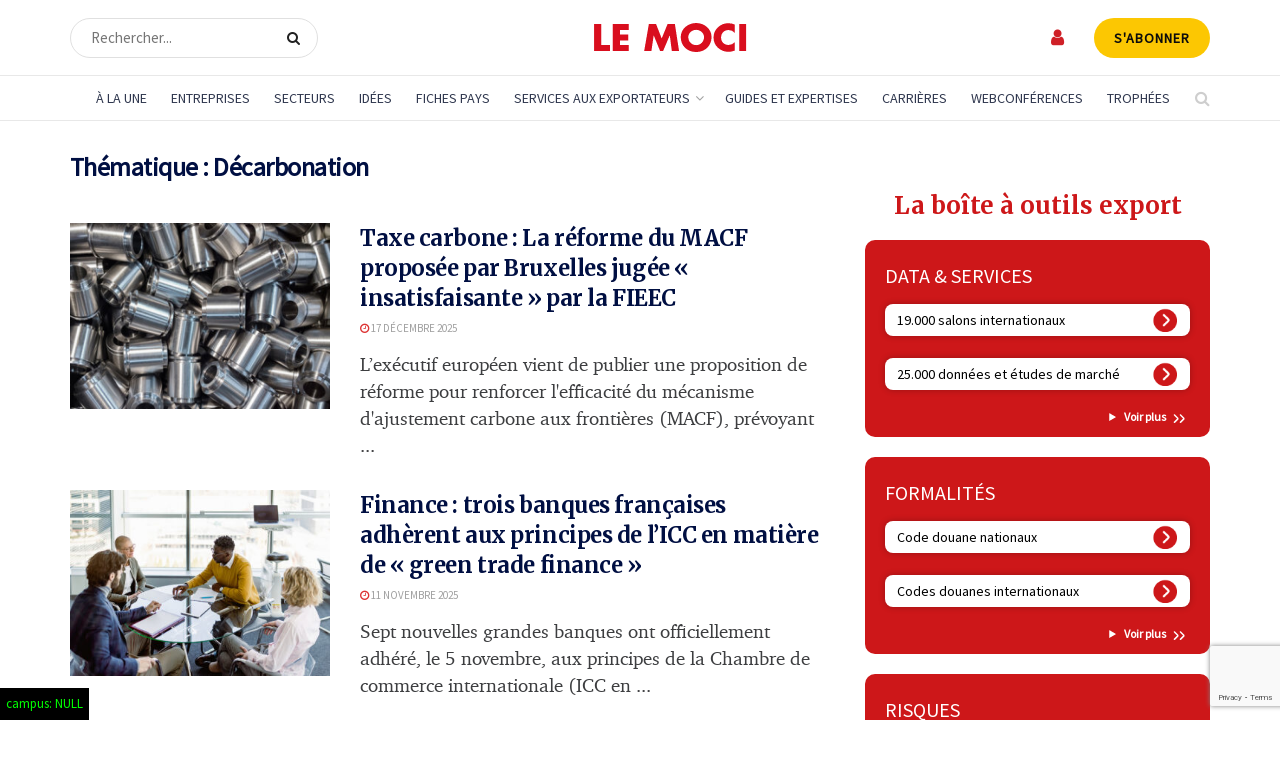

--- FILE ---
content_type: text/html; charset=UTF-8
request_url: https://www.lemoci.com/thematique/decarbonation/
body_size: 56276
content:
<!doctype html>
<!--[if lt IE 7]> <html class="no-js lt-ie9 lt-ie8 lt-ie7" lang="fr-FR"> <![endif]-->
<!--[if IE 7]>    <html class="no-js lt-ie9 lt-ie8" lang="fr-FR"> <![endif]-->
<!--[if IE 8]>    <html class="no-js lt-ie9" lang="fr-FR"> <![endif]-->
<!--[if IE 9]>    <html class="no-js lt-ie10" lang="fr-FR"> <![endif]-->
<!--[if gt IE 8]><!--> <html class="no-js" lang="fr-FR"> <!--<![endif]-->
<head>
    <meta http-equiv="Content-Type" content="text/html; charset=UTF-8" />
    <meta name='viewport' content='width=device-width, initial-scale=1, user-scalable=yes' />
    <link rel="profile" href="https://gmpg.org/xfn/11" />
    <link rel="pingback" href="https://www.lemoci.com/xmlrpc.php" />
<!-- DIODOMI -->
    <script type="text/javascript">window.gdprAppliesGlobally=true;(function(){function n(e){if(!window.frames[e]){if(document.body&&document.body.firstChild){var t=document.body;var r=document.createElement("iframe");r.style.display="none";r.name=e;r.title=e;t.insertBefore(r,t.firstChild)}else{setTimeout(function(){n(e)},5)}}}function e(r,a,o,s,c){function e(e,t,r,n){if(typeof r!=="function"){return}if(!window[a]){window[a]=[]}var i=false;if(c){i=c(e,n,r)}if(!i){window[a].push({command:e,version:t,callback:r,parameter:n})}}e.stub=true;e.stubVersion=2;function t(n){if(!window[r]||window[r].stub!==true){return}if(!n.data){return}var i=typeof n.data==="string";var e;try{e=i?JSON.parse(n.data):n.data}catch(t){return}if(e[o]){var a=e[o];window[r](a.command,a.version,function(e,t){var r={};r[s]={returnValue:e,success:t,callId:a.callId};if(n.source){n.source.postMessage(i?JSON.stringify(r):r,"*")}},a.parameter)}}if(typeof window[r]!=="function"){window[r]=e;if(window.addEventListener){window.addEventListener("message",t,false)}else{window.attachEvent("onmessage",t)}}}e("__uspapi","__uspapiBuffer","__uspapiCall","__uspapiReturn");n("__uspapiLocator");e("__tcfapi","__tcfapiBuffer","__tcfapiCall","__tcfapiReturn");n("__tcfapiLocator");(function(e){var t=document.createElement("link");t.rel="preconnect";t.as="script";var r=document.createElement("link");r.rel="dns-prefetch";r.as="script";var n=document.createElement("link");n.rel="preload";n.as="script";var i=document.createElement("script");i.id="spcloader";i.type="text/javascript";i["async"]=true;i.charset="utf-8";var a="https://sdk.privacy-center.org/"+e+"/loader.js?target="+document.location.hostname;if(window.didomiConfig&&window.didomiConfig.user){var o=window.didomiConfig.user;var s=o.country;var c=o.region;if(s){a=a+"&country="+s;if(c){a=a+"&region="+c}}}t.href="https://sdk.privacy-center.org/";r.href="https://sdk.privacy-center.org/";n.href=a;i.src=a;var d=document.getElementsByTagName("script")[0];d.parentNode.insertBefore(t,d);d.parentNode.insertBefore(r,d);d.parentNode.insertBefore(n,d);d.parentNode.insertBefore(i,d)})("f0c52c20-b8cf-485b-a4b4-c222da28676d")})();</script>
<!-- DIODOMI -->

<script type="didomi/javascript">


<!-- Google Tag Manager -->
(function(w,d,s,l,i){w[l]=w[l]||[];w[l].push({'gtm.start':
new Date().getTime(),event:'gtm.js'});var f=d.getElementsByTagName(s)[0],
j=d.createElement(s),dl=l!='dataLayer'?'&l='+l:'';j.async=true;j.src=
'https://www.googletagmanager.com/gtm.js?id='+i+dl;f.parentNode.insertBefore(j,f);
})(window,document,'script','dataLayer','GTM-TSH7SP8');
<!-- End Google Tag Manager --> 
</script>
<script type="didomi/javascript" async='async' src='https://www.googletagservices.com/tag/js/gpt.js'></script>
<script type="didomi/javascript">
(function() {
    window.sib = {
        equeue: [],
        client_key: "3d1cv1j9ovd399dse898stt1"
    };
    /* OPTIONAL: email for identify request*/
    // window.sib.email_id = 'example@domain.com';
    window.sendinblue = {};
    for (var j = ['track', 'identify', 'trackLink', 'page'], i = 0; i < j.length; i++) {
    (function(k) {
        window.sendinblue[k] = function() {
            var arg = Array.prototype.slice.call(arguments);
            (window.sib[k] || function() {
                    var t = {};
                    t[k] = arg;
                    window.sib.equeue.push(t);
                })(arg[0], arg[1], arg[2], arg[3]);
            };
        })(j[i]);
    }
    var n = document.createElement("script"),
        i = document.getElementsByTagName("script")[0];
    n.type = "text/javascript", n.id = "sendinblue-js", n.async = !0, n.src = "https://sibautomation.com/sa.js?key=" + window.sib.client_key, i.parentNode.insertBefore(n, i), window.sendinblue.page();
})();
</script>
    <meta name='robots' content='index, follow, max-image-preview:large, max-snippet:-1, max-video-preview:-1' />

<!-- Google Tag Manager for WordPress by gtm4wp.com -->
<script data-cfasync="false" data-pagespeed-no-defer>
	var gtm4wp_datalayer_name = "dataLayer";
	var dataLayer = dataLayer || [];
</script>
<!-- End Google Tag Manager for WordPress by gtm4wp.com -->			<script type="text/javascript">
			  var jnews_ajax_url = '/?ajax-request=jnews'
			</script>
			<script type="text/javascript">;window.jnews=window.jnews||{},window.jnews.library=window.jnews.library||{},window.jnews.library=function(){"use strict";var e=this;e.win=window,e.doc=document,e.noop=function(){},e.globalBody=e.doc.getElementsByTagName("body")[0],e.globalBody=e.globalBody?e.globalBody:e.doc,e.win.jnewsDataStorage=e.win.jnewsDataStorage||{_storage:new WeakMap,put:function(e,t,n){this._storage.has(e)||this._storage.set(e,new Map),this._storage.get(e).set(t,n)},get:function(e,t){return this._storage.get(e).get(t)},has:function(e,t){return this._storage.has(e)&&this._storage.get(e).has(t)},remove:function(e,t){var n=this._storage.get(e).delete(t);return 0===!this._storage.get(e).size&&this._storage.delete(e),n}},e.windowWidth=function(){return e.win.innerWidth||e.docEl.clientWidth||e.globalBody.clientWidth},e.windowHeight=function(){return e.win.innerHeight||e.docEl.clientHeight||e.globalBody.clientHeight},e.requestAnimationFrame=e.win.requestAnimationFrame||e.win.webkitRequestAnimationFrame||e.win.mozRequestAnimationFrame||e.win.msRequestAnimationFrame||window.oRequestAnimationFrame||function(e){return setTimeout(e,1e3/60)},e.cancelAnimationFrame=e.win.cancelAnimationFrame||e.win.webkitCancelAnimationFrame||e.win.webkitCancelRequestAnimationFrame||e.win.mozCancelAnimationFrame||e.win.msCancelRequestAnimationFrame||e.win.oCancelRequestAnimationFrame||function(e){clearTimeout(e)},e.classListSupport="classList"in document.createElement("_"),e.hasClass=e.classListSupport?function(e,t){return e.classList.contains(t)}:function(e,t){return e.className.indexOf(t)>=0},e.addClass=e.classListSupport?function(t,n){e.hasClass(t,n)||t.classList.add(n)}:function(t,n){e.hasClass(t,n)||(t.className+=" "+n)},e.removeClass=e.classListSupport?function(t,n){e.hasClass(t,n)&&t.classList.remove(n)}:function(t,n){e.hasClass(t,n)&&(t.className=t.className.replace(n,""))},e.objKeys=function(e){var t=[];for(var n in e)Object.prototype.hasOwnProperty.call(e,n)&&t.push(n);return t},e.isObjectSame=function(e,t){var n=!0;return JSON.stringify(e)!==JSON.stringify(t)&&(n=!1),n},e.extend=function(){for(var e,t,n,o=arguments[0]||{},i=1,a=arguments.length;i<a;i++)if(null!==(e=arguments[i]))for(t in e)o!==(n=e[t])&&void 0!==n&&(o[t]=n);return o},e.dataStorage=e.win.jnewsDataStorage,e.isVisible=function(e){return 0!==e.offsetWidth&&0!==e.offsetHeight||e.getBoundingClientRect().length},e.getHeight=function(e){return e.offsetHeight||e.clientHeight||e.getBoundingClientRect().height},e.getWidth=function(e){return e.offsetWidth||e.clientWidth||e.getBoundingClientRect().width},e.supportsPassive=!1;try{var t=Object.defineProperty({},"passive",{get:function(){e.supportsPassive=!0}});"createEvent"in e.doc?e.win.addEventListener("test",null,t):"fireEvent"in e.doc&&e.win.attachEvent("test",null)}catch(e){}e.passiveOption=!!e.supportsPassive&&{passive:!0},e.setStorage=function(e,t){e="jnews-"+e;var n={expired:Math.floor(((new Date).getTime()+432e5)/1e3)};t=Object.assign(n,t);localStorage.setItem(e,JSON.stringify(t))},e.getStorage=function(e){e="jnews-"+e;var t=localStorage.getItem(e);return null!==t&&0<t.length?JSON.parse(localStorage.getItem(e)):{}},e.expiredStorage=function(){var t,n="jnews-";for(var o in localStorage)o.indexOf(n)>-1&&"undefined"!==(t=e.getStorage(o.replace(n,""))).expired&&t.expired<Math.floor((new Date).getTime()/1e3)&&localStorage.removeItem(o)},e.addEvents=function(t,n,o){for(var i in n){var a=["touchstart","touchmove"].indexOf(i)>=0&&!o&&e.passiveOption;"createEvent"in e.doc?t.addEventListener(i,n[i],a):"fireEvent"in e.doc&&t.attachEvent("on"+i,n[i])}},e.removeEvents=function(t,n){for(var o in n)"createEvent"in e.doc?t.removeEventListener(o,n[o]):"fireEvent"in e.doc&&t.detachEvent("on"+o,n[o])},e.triggerEvents=function(t,n,o){var i;o=o||{detail:null};return"createEvent"in e.doc?(!(i=e.doc.createEvent("CustomEvent")||new CustomEvent(n)).initCustomEvent||i.initCustomEvent(n,!0,!1,o),void t.dispatchEvent(i)):"fireEvent"in e.doc?((i=e.doc.createEventObject()).eventType=n,void t.fireEvent("on"+i.eventType,i)):void 0},e.getParents=function(t,n){void 0===n&&(n=e.doc);for(var o=[],i=t.parentNode,a=!1;!a;)if(i){var r=i;r.querySelectorAll(n).length?a=!0:(o.push(r),i=r.parentNode)}else o=[],a=!0;return o},e.forEach=function(e,t,n){for(var o=0,i=e.length;o<i;o++)t.call(n,e[o],o)},e.getText=function(e){return e.innerText||e.textContent},e.setText=function(e,t){var n="object"==typeof t?t.innerText||t.textContent:t;e.innerText&&(e.innerText=n),e.textContent&&(e.textContent=n)},e.httpBuildQuery=function(t){return e.objKeys(t).reduce(function t(n){var o=arguments.length>1&&void 0!==arguments[1]?arguments[1]:null;return function(i,a){var r=n[a];a=encodeURIComponent(a);var s=o?"".concat(o,"[").concat(a,"]"):a;return null==r||"function"==typeof r?(i.push("".concat(s,"=")),i):["number","boolean","string"].includes(typeof r)?(i.push("".concat(s,"=").concat(encodeURIComponent(r))),i):(i.push(e.objKeys(r).reduce(t(r,s),[]).join("&")),i)}}(t),[]).join("&")},e.get=function(t,n,o,i){return o="function"==typeof o?o:e.noop,e.ajax("GET",t,n,o,i)},e.post=function(t,n,o,i){return o="function"==typeof o?o:e.noop,e.ajax("POST",t,n,o,i)},e.ajax=function(t,n,o,i,a){var r=new XMLHttpRequest,s=n,c=e.httpBuildQuery(o);if(t=-1!=["GET","POST"].indexOf(t)?t:"GET",r.open(t,s+("GET"==t?"?"+c:""),!0),"POST"==t&&r.setRequestHeader("Content-type","application/x-www-form-urlencoded"),r.setRequestHeader("X-Requested-With","XMLHttpRequest"),r.onreadystatechange=function(){4===r.readyState&&200<=r.status&&300>r.status&&"function"==typeof i&&i.call(void 0,r.response)},void 0!==a&&!a){return{xhr:r,send:function(){r.send("POST"==t?c:null)}}}return r.send("POST"==t?c:null),{xhr:r}},e.scrollTo=function(t,n,o){function i(e,t,n){this.start=this.position(),this.change=e-this.start,this.currentTime=0,this.increment=20,this.duration=void 0===n?500:n,this.callback=t,this.finish=!1,this.animateScroll()}return Math.easeInOutQuad=function(e,t,n,o){return(e/=o/2)<1?n/2*e*e+t:-n/2*(--e*(e-2)-1)+t},i.prototype.stop=function(){this.finish=!0},i.prototype.move=function(t){e.doc.documentElement.scrollTop=t,e.globalBody.parentNode.scrollTop=t,e.globalBody.scrollTop=t},i.prototype.position=function(){return e.doc.documentElement.scrollTop||e.globalBody.parentNode.scrollTop||e.globalBody.scrollTop},i.prototype.animateScroll=function(){this.currentTime+=this.increment;var t=Math.easeInOutQuad(this.currentTime,this.start,this.change,this.duration);this.move(t),this.currentTime<this.duration&&!this.finish?e.requestAnimationFrame.call(e.win,this.animateScroll.bind(this)):this.callback&&"function"==typeof this.callback&&this.callback()},new i(t,n,o)},e.unwrap=function(t){var n,o=t;e.forEach(t,(function(e,t){n?n+=e:n=e})),o.replaceWith(n)},e.performance={start:function(e){performance.mark(e+"Start")},stop:function(e){performance.mark(e+"End"),performance.measure(e,e+"Start",e+"End")}},e.fps=function(){var t=0,n=0,o=0;!function(){var i=t=0,a=0,r=0,s=document.getElementById("fpsTable"),c=function(t){void 0===document.getElementsByTagName("body")[0]?e.requestAnimationFrame.call(e.win,(function(){c(t)})):document.getElementsByTagName("body")[0].appendChild(t)};null===s&&((s=document.createElement("div")).style.position="fixed",s.style.top="120px",s.style.left="10px",s.style.width="100px",s.style.height="20px",s.style.border="1px solid black",s.style.fontSize="11px",s.style.zIndex="100000",s.style.backgroundColor="white",s.id="fpsTable",c(s));var l=function(){o++,n=Date.now(),(a=(o/(r=(n-t)/1e3)).toPrecision(2))!=i&&(i=a,s.innerHTML=i+"fps"),1<r&&(t=n,o=0),e.requestAnimationFrame.call(e.win,l)};l()}()},e.instr=function(e,t){for(var n=0;n<t.length;n++)if(-1!==e.toLowerCase().indexOf(t[n].toLowerCase()))return!0},e.winLoad=function(t,n){function o(o){if("complete"===e.doc.readyState||"interactive"===e.doc.readyState)return!o||n?setTimeout(t,n||1):t(o),1}o()||e.addEvents(e.win,{load:o})},e.docReady=function(t,n){function o(o){if("complete"===e.doc.readyState||"interactive"===e.doc.readyState)return!o||n?setTimeout(t,n||1):t(o),1}o()||e.addEvents(e.doc,{DOMContentLoaded:o})},e.fireOnce=function(){e.docReady((function(){e.assets=e.assets||[],e.assets.length&&(e.boot(),e.load_assets())}),50)},e.boot=function(){e.length&&e.doc.querySelectorAll("style[media]").forEach((function(e){"not all"==e.getAttribute("media")&&e.removeAttribute("media")}))},e.create_js=function(t,n){var o=e.doc.createElement("script");switch(o.setAttribute("src",t),n){case"defer":o.setAttribute("defer",!0);break;case"async":o.setAttribute("async",!0);break;case"deferasync":o.setAttribute("defer",!0),o.setAttribute("async",!0)}e.globalBody.appendChild(o)},e.load_assets=function(){"object"==typeof e.assets&&e.forEach(e.assets.slice(0),(function(t,n){var o="";t.defer&&(o+="defer"),t.async&&(o+="async"),e.create_js(t.url,o);var i=e.assets.indexOf(t);i>-1&&e.assets.splice(i,1)})),e.assets=jnewsoption.au_scripts=window.jnewsads=[]},e.setCookie=function(e,t,n){var o="";if(n){var i=new Date;i.setTime(i.getTime()+24*n*60*60*1e3),o="; expires="+i.toUTCString()}document.cookie=e+"="+(t||"")+o+"; path=/"},e.getCookie=function(e){for(var t=e+"=",n=document.cookie.split(";"),o=0;o<n.length;o++){for(var i=n[o];" "==i.charAt(0);)i=i.substring(1,i.length);if(0==i.indexOf(t))return i.substring(t.length,i.length)}return null},e.eraseCookie=function(e){document.cookie=e+"=; Path=/; Expires=Thu, 01 Jan 1970 00:00:01 GMT;"},e.docReady((function(){e.globalBody=e.globalBody==e.doc?e.doc.getElementsByTagName("body")[0]:e.globalBody,e.globalBody=e.globalBody?e.globalBody:e.doc})),e.winLoad((function(){e.winLoad((function(){var t=!1;if(void 0!==window.jnewsadmin)if(void 0!==window.file_version_checker){var n=e.objKeys(window.file_version_checker);n.length?n.forEach((function(e){t||"10.0.4"===window.file_version_checker[e]||(t=!0)})):t=!0}else t=!0;t&&(window.jnewsHelper.getMessage(),window.jnewsHelper.getNotice())}),2500)}))},window.jnews.library=new window.jnews.library;</script>
	<!-- This site is optimized with the Yoast SEO plugin v26.7 - https://yoast.com/wordpress/plugins/seo/ -->
	<title>Décarbonation Archives - Le Moci</title>
	<link rel="canonical" href="https://www.lemoci.com/thematique/decarbonation/" />
	<link rel="next" href="https://www.lemoci.com/thematique/decarbonation/page/2/" />
	<meta property="og:locale" content="fr_FR" />
	<meta property="og:type" content="article" />
	<meta property="og:title" content="Décarbonation Archives - Le Moci" />
	<meta property="og:url" content="https://www.lemoci.com/thematique/decarbonation/" />
	<meta property="og:site_name" content="Le Moci" />
	<meta property="og:image" content="https://www.lemoci.com/wp-content/uploads/2021/03/moci-picture.png" />
	<meta property="og:image:width" content="580" />
	<meta property="og:image:height" content="350" />
	<meta property="og:image:type" content="image/png" />
	<meta name="twitter:card" content="summary_large_image" />
	<script type="application/ld+json" class="yoast-schema-graph">{"@context":"https://schema.org","@graph":[{"@type":"CollectionPage","@id":"https://www.lemoci.com/thematique/decarbonation/","url":"https://www.lemoci.com/thematique/decarbonation/","name":"Décarbonation Archives - Le Moci","isPartOf":{"@id":"https://www.lemoci.com/#website"},"primaryImageOfPage":{"@id":"https://www.lemoci.com/thematique/decarbonation/#primaryimage"},"image":{"@id":"https://www.lemoci.com/thematique/decarbonation/#primaryimage"},"thumbnailUrl":"https://www.lemoci.com/wp-content/uploads/2016/04/acier.jpg","breadcrumb":{"@id":"https://www.lemoci.com/thematique/decarbonation/#breadcrumb"},"inLanguage":"fr-FR"},{"@type":"ImageObject","inLanguage":"fr-FR","@id":"https://www.lemoci.com/thematique/decarbonation/#primaryimage","url":"https://www.lemoci.com/wp-content/uploads/2016/04/acier.jpg","contentUrl":"https://www.lemoci.com/wp-content/uploads/2016/04/acier.jpg","width":454,"height":300,"caption":"z1b-Fotolia.com"},{"@type":"BreadcrumbList","@id":"https://www.lemoci.com/thematique/decarbonation/#breadcrumb","itemListElement":[{"@type":"ListItem","position":1,"name":"Accueil","item":"https://www.lemoci.com/"},{"@type":"ListItem","position":2,"name":"Environnement","item":"https://www.lemoci.com/thematique/environnement/"},{"@type":"ListItem","position":3,"name":"Décarbonation"}]},{"@type":"WebSite","@id":"https://www.lemoci.com/#website","url":"https://www.lemoci.com/","name":"Le Moci","description":"Le Moniteur du Commerce International","publisher":{"@id":"https://www.lemoci.com/#organization"},"potentialAction":[{"@type":"SearchAction","target":{"@type":"EntryPoint","urlTemplate":"https://www.lemoci.com/?s={search_term_string}"},"query-input":{"@type":"PropertyValueSpecification","valueRequired":true,"valueName":"search_term_string"}}],"inLanguage":"fr-FR"},{"@type":"Organization","@id":"https://www.lemoci.com/#organization","name":"Le Moci","url":"https://www.lemoci.com/","logo":{"@type":"ImageObject","inLanguage":"fr-FR","@id":"https://www.lemoci.com/#/schema/logo/image/","url":"https://www.lemoci.com/wp-content/uploads/2020/11/logo_moci_60_red.svg","contentUrl":"https://www.lemoci.com/wp-content/uploads/2020/11/logo_moci_60_red.svg","width":1,"height":1,"caption":"Le Moci"},"image":{"@id":"https://www.lemoci.com/#/schema/logo/image/"}}]}</script>
	<!-- / Yoast SEO plugin. -->


<link rel='dns-prefetch' href='//www.google.com' />
<link rel='dns-prefetch' href='//cdnjs.cloudflare.com' />
<link rel='dns-prefetch' href='//a.omappapi.com' />
<link rel='dns-prefetch' href='//fonts.googleapis.com' />
<link rel='preconnect' href='https://fonts.gstatic.com' />
<link rel="alternate" type="application/rss+xml" title="Le Moci &raquo; Flux" href="https://www.lemoci.com/feed/" />
<link rel="alternate" type="application/rss+xml" title="Le Moci &raquo; Flux des commentaires" href="https://www.lemoci.com/comments/feed/" />
<link rel="alternate" type="application/rss+xml" title="Flux pour Le Moci &raquo; Décarbonation Thématique" href="https://www.lemoci.com/thematique/decarbonation/feed/" />
<style id='wp-img-auto-sizes-contain-inline-css' type='text/css'>
img:is([sizes=auto i],[sizes^="auto," i]){contain-intrinsic-size:3000px 1500px}
/*# sourceURL=wp-img-auto-sizes-contain-inline-css */
</style>
<link rel='stylesheet' id='optinmonster-memberpress-css' href='https://www.lemoci.com/wp-content/plugins/optinmonster/assets/dist/css/memberpress.min.css?ver=1768714613' type='text/css' media='all' />
<link rel='stylesheet' id='afreg-front-css-css' href='https://www.lemoci.com/wp-content/plugins/user-registration-plugin-for-woocommerce/front/css/afreg_front.css?ver=1.0' type='text/css' media='all' />
<link rel='stylesheet' id='color-spectrum-css-css' href='https://www.lemoci.com/wp-content/plugins/user-registration-plugin-for-woocommerce/front/css/afreg_color_spectrum.css?ver=1.0' type='text/css' media='all' />
<link rel='stylesheet' id='mp-theme-css' href='https://www.lemoci.com/wp-content/plugins/memberpress/css/ui/theme.css?ver=1.12.11' type='text/css' media='all' />
<link rel='stylesheet' id='mp-account-css-css' href='https://www.lemoci.com/wp-content/plugins/memberpress/css/ui/account.css?ver=1.12.11' type='text/css' media='all' />
<link rel='stylesheet' id='dashicons-css' href='https://www.lemoci.com/wp-includes/css/dashicons.css?ver=6.9' type='text/css' media='all' />
<link rel='stylesheet' id='mp-login-css-css' href='https://www.lemoci.com/wp-content/plugins/memberpress/css/ui/login.css?ver=1.12.11' type='text/css' media='all' />
<link rel='stylesheet' id='mepr-jquery-ui-smoothness-css' href='https://www.lemoci.com/wp-content/plugins/memberpress/css/vendor/jquery-ui/smoothness.min.css?ver=1.13.3' type='text/css' media='all' />
<link rel='stylesheet' id='jquery-ui-timepicker-addon-css' href='https://www.lemoci.com/wp-content/plugins/memberpress/css/vendor/jquery-ui-timepicker-addon.css?ver=1.12.11' type='text/css' media='all' />
<link rel='stylesheet' id='jquery-magnific-popup-css' href='https://www.lemoci.com/wp-content/plugins/memberpress/css/vendor/magnific-popup.min.css?ver=6.9' type='text/css' media='all' />
<link rel='stylesheet' id='mp-signup-css' href='https://www.lemoci.com/wp-content/plugins/memberpress/css/signup.css?ver=1.12.11' type='text/css' media='all' />
<link rel='stylesheet' id='mp-plans-css-css' href='https://www.lemoci.com/wp-content/plugins/memberpress/css/plans.min.css?ver=1.12.11' type='text/css' media='all' />
<style id='wp-emoji-styles-inline-css' type='text/css'>

	img.wp-smiley, img.emoji {
		display: inline !important;
		border: none !important;
		box-shadow: none !important;
		height: 1em !important;
		width: 1em !important;
		margin: 0 0.07em !important;
		vertical-align: -0.1em !important;
		background: none !important;
		padding: 0 !important;
	}
/*# sourceURL=wp-emoji-styles-inline-css */
</style>
<style id='wp-block-library-inline-css' type='text/css'>
:root{--wp-block-synced-color:#7a00df;--wp-block-synced-color--rgb:122,0,223;--wp-bound-block-color:var(--wp-block-synced-color);--wp-editor-canvas-background:#ddd;--wp-admin-theme-color:#007cba;--wp-admin-theme-color--rgb:0,124,186;--wp-admin-theme-color-darker-10:#006ba1;--wp-admin-theme-color-darker-10--rgb:0,107,160.5;--wp-admin-theme-color-darker-20:#005a87;--wp-admin-theme-color-darker-20--rgb:0,90,135;--wp-admin-border-width-focus:2px}@media (min-resolution:192dpi){:root{--wp-admin-border-width-focus:1.5px}}.wp-element-button{cursor:pointer}:root .has-very-light-gray-background-color{background-color:#eee}:root .has-very-dark-gray-background-color{background-color:#313131}:root .has-very-light-gray-color{color:#eee}:root .has-very-dark-gray-color{color:#313131}:root .has-vivid-green-cyan-to-vivid-cyan-blue-gradient-background{background:linear-gradient(135deg,#00d084,#0693e3)}:root .has-purple-crush-gradient-background{background:linear-gradient(135deg,#34e2e4,#4721fb 50%,#ab1dfe)}:root .has-hazy-dawn-gradient-background{background:linear-gradient(135deg,#faaca8,#dad0ec)}:root .has-subdued-olive-gradient-background{background:linear-gradient(135deg,#fafae1,#67a671)}:root .has-atomic-cream-gradient-background{background:linear-gradient(135deg,#fdd79a,#004a59)}:root .has-nightshade-gradient-background{background:linear-gradient(135deg,#330968,#31cdcf)}:root .has-midnight-gradient-background{background:linear-gradient(135deg,#020381,#2874fc)}:root{--wp--preset--font-size--normal:16px;--wp--preset--font-size--huge:42px}.has-regular-font-size{font-size:1em}.has-larger-font-size{font-size:2.625em}.has-normal-font-size{font-size:var(--wp--preset--font-size--normal)}.has-huge-font-size{font-size:var(--wp--preset--font-size--huge)}:root .has-text-align-center{text-align:center}:root .has-text-align-left{text-align:left}:root .has-text-align-right{text-align:right}.has-fit-text{white-space:nowrap!important}#end-resizable-editor-section{display:none}.aligncenter{clear:both}.items-justified-left{justify-content:flex-start}.items-justified-center{justify-content:center}.items-justified-right{justify-content:flex-end}.items-justified-space-between{justify-content:space-between}.screen-reader-text{word-wrap:normal!important;border:0;clip-path:inset(50%);height:1px;margin:-1px;overflow:hidden;padding:0;position:absolute;width:1px}.screen-reader-text:focus{background-color:#ddd;clip-path:none;color:#444;display:block;font-size:1em;height:auto;left:5px;line-height:normal;padding:15px 23px 14px;text-decoration:none;top:5px;width:auto;z-index:100000}html :where(.has-border-color){border-style:solid}html :where([style*=border-top-color]){border-top-style:solid}html :where([style*=border-right-color]){border-right-style:solid}html :where([style*=border-bottom-color]){border-bottom-style:solid}html :where([style*=border-left-color]){border-left-style:solid}html :where([style*=border-width]){border-style:solid}html :where([style*=border-top-width]){border-top-style:solid}html :where([style*=border-right-width]){border-right-style:solid}html :where([style*=border-bottom-width]){border-bottom-style:solid}html :where([style*=border-left-width]){border-left-style:solid}html :where(img[class*=wp-image-]){height:auto;max-width:100%}:where(figure){margin:0 0 1em}html :where(.is-position-sticky){--wp-admin--admin-bar--position-offset:var(--wp-admin--admin-bar--height,0px)}@media screen and (max-width:600px){html :where(.is-position-sticky){--wp-admin--admin-bar--position-offset:0px}}

/*# sourceURL=wp-block-library-inline-css */
</style><style id='global-styles-inline-css' type='text/css'>
:root{--wp--preset--aspect-ratio--square: 1;--wp--preset--aspect-ratio--4-3: 4/3;--wp--preset--aspect-ratio--3-4: 3/4;--wp--preset--aspect-ratio--3-2: 3/2;--wp--preset--aspect-ratio--2-3: 2/3;--wp--preset--aspect-ratio--16-9: 16/9;--wp--preset--aspect-ratio--9-16: 9/16;--wp--preset--color--black: #000000;--wp--preset--color--cyan-bluish-gray: #abb8c3;--wp--preset--color--white: #ffffff;--wp--preset--color--pale-pink: #f78da7;--wp--preset--color--vivid-red: #cf2e2e;--wp--preset--color--luminous-vivid-orange: #ff6900;--wp--preset--color--luminous-vivid-amber: #fcb900;--wp--preset--color--light-green-cyan: #7bdcb5;--wp--preset--color--vivid-green-cyan: #00d084;--wp--preset--color--pale-cyan-blue: #8ed1fc;--wp--preset--color--vivid-cyan-blue: #0693e3;--wp--preset--color--vivid-purple: #9b51e0;--wp--preset--gradient--vivid-cyan-blue-to-vivid-purple: linear-gradient(135deg,rgb(6,147,227) 0%,rgb(155,81,224) 100%);--wp--preset--gradient--light-green-cyan-to-vivid-green-cyan: linear-gradient(135deg,rgb(122,220,180) 0%,rgb(0,208,130) 100%);--wp--preset--gradient--luminous-vivid-amber-to-luminous-vivid-orange: linear-gradient(135deg,rgb(252,185,0) 0%,rgb(255,105,0) 100%);--wp--preset--gradient--luminous-vivid-orange-to-vivid-red: linear-gradient(135deg,rgb(255,105,0) 0%,rgb(207,46,46) 100%);--wp--preset--gradient--very-light-gray-to-cyan-bluish-gray: linear-gradient(135deg,rgb(238,238,238) 0%,rgb(169,184,195) 100%);--wp--preset--gradient--cool-to-warm-spectrum: linear-gradient(135deg,rgb(74,234,220) 0%,rgb(151,120,209) 20%,rgb(207,42,186) 40%,rgb(238,44,130) 60%,rgb(251,105,98) 80%,rgb(254,248,76) 100%);--wp--preset--gradient--blush-light-purple: linear-gradient(135deg,rgb(255,206,236) 0%,rgb(152,150,240) 100%);--wp--preset--gradient--blush-bordeaux: linear-gradient(135deg,rgb(254,205,165) 0%,rgb(254,45,45) 50%,rgb(107,0,62) 100%);--wp--preset--gradient--luminous-dusk: linear-gradient(135deg,rgb(255,203,112) 0%,rgb(199,81,192) 50%,rgb(65,88,208) 100%);--wp--preset--gradient--pale-ocean: linear-gradient(135deg,rgb(255,245,203) 0%,rgb(182,227,212) 50%,rgb(51,167,181) 100%);--wp--preset--gradient--electric-grass: linear-gradient(135deg,rgb(202,248,128) 0%,rgb(113,206,126) 100%);--wp--preset--gradient--midnight: linear-gradient(135deg,rgb(2,3,129) 0%,rgb(40,116,252) 100%);--wp--preset--font-size--small: 13px;--wp--preset--font-size--medium: 20px;--wp--preset--font-size--large: 36px;--wp--preset--font-size--x-large: 42px;--wp--preset--spacing--20: 0.44rem;--wp--preset--spacing--30: 0.67rem;--wp--preset--spacing--40: 1rem;--wp--preset--spacing--50: 1.5rem;--wp--preset--spacing--60: 2.25rem;--wp--preset--spacing--70: 3.38rem;--wp--preset--spacing--80: 5.06rem;--wp--preset--shadow--natural: 6px 6px 9px rgba(0, 0, 0, 0.2);--wp--preset--shadow--deep: 12px 12px 50px rgba(0, 0, 0, 0.4);--wp--preset--shadow--sharp: 6px 6px 0px rgba(0, 0, 0, 0.2);--wp--preset--shadow--outlined: 6px 6px 0px -3px rgb(255, 255, 255), 6px 6px rgb(0, 0, 0);--wp--preset--shadow--crisp: 6px 6px 0px rgb(0, 0, 0);}:where(.is-layout-flex){gap: 0.5em;}:where(.is-layout-grid){gap: 0.5em;}body .is-layout-flex{display: flex;}.is-layout-flex{flex-wrap: wrap;align-items: center;}.is-layout-flex > :is(*, div){margin: 0;}body .is-layout-grid{display: grid;}.is-layout-grid > :is(*, div){margin: 0;}:where(.wp-block-columns.is-layout-flex){gap: 2em;}:where(.wp-block-columns.is-layout-grid){gap: 2em;}:where(.wp-block-post-template.is-layout-flex){gap: 1.25em;}:where(.wp-block-post-template.is-layout-grid){gap: 1.25em;}.has-black-color{color: var(--wp--preset--color--black) !important;}.has-cyan-bluish-gray-color{color: var(--wp--preset--color--cyan-bluish-gray) !important;}.has-white-color{color: var(--wp--preset--color--white) !important;}.has-pale-pink-color{color: var(--wp--preset--color--pale-pink) !important;}.has-vivid-red-color{color: var(--wp--preset--color--vivid-red) !important;}.has-luminous-vivid-orange-color{color: var(--wp--preset--color--luminous-vivid-orange) !important;}.has-luminous-vivid-amber-color{color: var(--wp--preset--color--luminous-vivid-amber) !important;}.has-light-green-cyan-color{color: var(--wp--preset--color--light-green-cyan) !important;}.has-vivid-green-cyan-color{color: var(--wp--preset--color--vivid-green-cyan) !important;}.has-pale-cyan-blue-color{color: var(--wp--preset--color--pale-cyan-blue) !important;}.has-vivid-cyan-blue-color{color: var(--wp--preset--color--vivid-cyan-blue) !important;}.has-vivid-purple-color{color: var(--wp--preset--color--vivid-purple) !important;}.has-black-background-color{background-color: var(--wp--preset--color--black) !important;}.has-cyan-bluish-gray-background-color{background-color: var(--wp--preset--color--cyan-bluish-gray) !important;}.has-white-background-color{background-color: var(--wp--preset--color--white) !important;}.has-pale-pink-background-color{background-color: var(--wp--preset--color--pale-pink) !important;}.has-vivid-red-background-color{background-color: var(--wp--preset--color--vivid-red) !important;}.has-luminous-vivid-orange-background-color{background-color: var(--wp--preset--color--luminous-vivid-orange) !important;}.has-luminous-vivid-amber-background-color{background-color: var(--wp--preset--color--luminous-vivid-amber) !important;}.has-light-green-cyan-background-color{background-color: var(--wp--preset--color--light-green-cyan) !important;}.has-vivid-green-cyan-background-color{background-color: var(--wp--preset--color--vivid-green-cyan) !important;}.has-pale-cyan-blue-background-color{background-color: var(--wp--preset--color--pale-cyan-blue) !important;}.has-vivid-cyan-blue-background-color{background-color: var(--wp--preset--color--vivid-cyan-blue) !important;}.has-vivid-purple-background-color{background-color: var(--wp--preset--color--vivid-purple) !important;}.has-black-border-color{border-color: var(--wp--preset--color--black) !important;}.has-cyan-bluish-gray-border-color{border-color: var(--wp--preset--color--cyan-bluish-gray) !important;}.has-white-border-color{border-color: var(--wp--preset--color--white) !important;}.has-pale-pink-border-color{border-color: var(--wp--preset--color--pale-pink) !important;}.has-vivid-red-border-color{border-color: var(--wp--preset--color--vivid-red) !important;}.has-luminous-vivid-orange-border-color{border-color: var(--wp--preset--color--luminous-vivid-orange) !important;}.has-luminous-vivid-amber-border-color{border-color: var(--wp--preset--color--luminous-vivid-amber) !important;}.has-light-green-cyan-border-color{border-color: var(--wp--preset--color--light-green-cyan) !important;}.has-vivid-green-cyan-border-color{border-color: var(--wp--preset--color--vivid-green-cyan) !important;}.has-pale-cyan-blue-border-color{border-color: var(--wp--preset--color--pale-cyan-blue) !important;}.has-vivid-cyan-blue-border-color{border-color: var(--wp--preset--color--vivid-cyan-blue) !important;}.has-vivid-purple-border-color{border-color: var(--wp--preset--color--vivid-purple) !important;}.has-vivid-cyan-blue-to-vivid-purple-gradient-background{background: var(--wp--preset--gradient--vivid-cyan-blue-to-vivid-purple) !important;}.has-light-green-cyan-to-vivid-green-cyan-gradient-background{background: var(--wp--preset--gradient--light-green-cyan-to-vivid-green-cyan) !important;}.has-luminous-vivid-amber-to-luminous-vivid-orange-gradient-background{background: var(--wp--preset--gradient--luminous-vivid-amber-to-luminous-vivid-orange) !important;}.has-luminous-vivid-orange-to-vivid-red-gradient-background{background: var(--wp--preset--gradient--luminous-vivid-orange-to-vivid-red) !important;}.has-very-light-gray-to-cyan-bluish-gray-gradient-background{background: var(--wp--preset--gradient--very-light-gray-to-cyan-bluish-gray) !important;}.has-cool-to-warm-spectrum-gradient-background{background: var(--wp--preset--gradient--cool-to-warm-spectrum) !important;}.has-blush-light-purple-gradient-background{background: var(--wp--preset--gradient--blush-light-purple) !important;}.has-blush-bordeaux-gradient-background{background: var(--wp--preset--gradient--blush-bordeaux) !important;}.has-luminous-dusk-gradient-background{background: var(--wp--preset--gradient--luminous-dusk) !important;}.has-pale-ocean-gradient-background{background: var(--wp--preset--gradient--pale-ocean) !important;}.has-electric-grass-gradient-background{background: var(--wp--preset--gradient--electric-grass) !important;}.has-midnight-gradient-background{background: var(--wp--preset--gradient--midnight) !important;}.has-small-font-size{font-size: var(--wp--preset--font-size--small) !important;}.has-medium-font-size{font-size: var(--wp--preset--font-size--medium) !important;}.has-large-font-size{font-size: var(--wp--preset--font-size--large) !important;}.has-x-large-font-size{font-size: var(--wp--preset--font-size--x-large) !important;}
/*# sourceURL=global-styles-inline-css */
</style>
<style id='core-block-supports-inline-css' type='text/css'>
/**
 * Core styles: block-supports
 */

/*# sourceURL=core-block-supports-inline-css */
</style>

<style id='classic-theme-styles-inline-css' type='text/css'>
.wp-block-button__link{background-color:#32373c;border-radius:9999px;box-shadow:none;color:#fff;font-size:1.125em;padding:calc(.667em + 2px) calc(1.333em + 2px);text-decoration:none}.wp-block-file__button{background:#32373c;color:#fff}.wp-block-accordion-heading{margin:0}.wp-block-accordion-heading__toggle{background-color:inherit!important;color:inherit!important}.wp-block-accordion-heading__toggle:not(:focus-visible){outline:none}.wp-block-accordion-heading__toggle:focus,.wp-block-accordion-heading__toggle:hover{background-color:inherit!important;border:none;box-shadow:none;color:inherit;padding:var(--wp--preset--spacing--20,1em) 0;text-decoration:none}.wp-block-accordion-heading__toggle:focus-visible{outline:auto;outline-offset:0}
/*# sourceURL=https://www.lemoci.com/wp-content/plugins/gutenberg/build/styles/block-library/classic.css */
</style>
<link rel='stylesheet' id='contact-form-7-css' href='https://www.lemoci.com/wp-content/plugins/contact-form-7/includes/css/styles.css?ver=6.1.4' type='text/css' media='all' />
<link rel='stylesheet' id='DSCF7-front-css-css' href='https://www.lemoci.com/wp-content/plugins/digital-signature-for-contact-form-7/assets/css/front.css?ver=1.0.0' type='text/css' media='all' />
<link rel='stylesheet' id='menu-image-css' href='https://www.lemoci.com/wp-content/plugins/menu-image/includes/css/menu-image.css?ver=3.13' type='text/css' media='all' />
<link rel='stylesheet' id='moci_ee_optgroupSelect-css' href='https://www.lemoci.com/wp-content/plugins/moci-exportentreprises/dist/vendor/select2.css?ver=1768714613' type='text/css' media='all' />
<link rel='stylesheet' id='moci_eewts_css-css' href='https://www.lemoci.com/wp-content/plugins/moci-exportentreprises/dist/wts_widget.min.css?ver=1768714613' type='text/css' media='all' />
<link rel='stylesheet' id='moci_eemrf_css-css' href='https://www.lemoci.com/wp-content/plugins/moci-exportentreprises/dist/mrf_widget.min.css?ver=1768714613' type='text/css' media='all' />
<link rel='stylesheet' id='moci_eehsc_css-css' href='https://www.lemoci.com/wp-content/plugins/moci-exportentreprises/dist/hsc_widget.min.css?ver=1768714613' type='text/css' media='all' />
<link rel='stylesheet' id='moci_eelcc_css-css' href='https://www.lemoci.com/wp-content/plugins/moci-exportentreprises/dist/lcc_widget.min.css?ver=1768714613' type='text/css' media='all' />
<link rel='stylesheet' id='moci_ee_css-css' href='https://www.lemoci.com/wp-content/plugins/moci-exportentreprises/dist/ee_widgets.css?ver=1768714613' type='text/css' media='all' />
<link rel='stylesheet' id='jnews-parent-style-css' href='https://www.lemoci.com/wp-content/themes/jnews/style.css?ver=6.9' type='text/css' media='all' />
<link rel='stylesheet' id='style-formation-css-css' href='https://www.lemoci.com/wp-content/themes/jnews-child/style-custom.css?ver=1768714613' type='text/css' media='all' />
<link rel='stylesheet' id='js_composer_front-css' href='https://www.lemoci.com/wp-content/plugins/js_composer/assets/css/js_composer.min.css?ver=8.7.2' type='text/css' media='all' />
<link rel='stylesheet' id='jeg_customizer_font-css' href='//fonts.googleapis.com/css?family=Source+Sans+Pro%3Aregular%7CMerriweather%3A700%2Cregular&#038;display=swap&#038;ver=1.3.2' type='text/css' media='all' />
<link rel='stylesheet' id='cf7cf-style-css' href='https://www.lemoci.com/wp-content/plugins/cf7-conditional-fields/style.css?ver=2.6.7' type='text/css' media='all' />
<link rel='stylesheet' id='font-awesome-css' href='https://www.lemoci.com/wp-content/themes/jnews/assets/fonts/font-awesome/font-awesome.min.css?ver=1.0.9' type='text/css' media='all' />
<link rel='stylesheet' id='jnews-icon-css' href='https://www.lemoci.com/wp-content/themes/jnews/assets/fonts/jegicon/jegicon.css?ver=1.0.9' type='text/css' media='all' />
<link rel='stylesheet' id='jscrollpane-css' href='https://www.lemoci.com/wp-content/themes/jnews/assets/css/jquery.jscrollpane.css?ver=1.0.9' type='text/css' media='all' />
<link rel='stylesheet' id='oknav-css' href='https://www.lemoci.com/wp-content/themes/jnews/assets/css/okayNav.css?ver=1.0.9' type='text/css' media='all' />
<link rel='stylesheet' id='magnific-popup-css' href='https://www.lemoci.com/wp-content/themes/jnews/assets/css/magnific-popup.css?ver=1.0.9' type='text/css' media='all' />
<link rel='stylesheet' id='chosen-css' href='https://www.lemoci.com/wp-content/themes/jnews/assets/css/chosen/chosen.css?ver=1.0.9' type='text/css' media='all' />
<link rel='stylesheet' id='jnews-main-css' href='https://www.lemoci.com/wp-content/themes/jnews/assets/css/main.css?ver=1.0.9' type='text/css' media='all' />
<link rel='stylesheet' id='jnews-pages-css' href='https://www.lemoci.com/wp-content/themes/jnews/assets/css/pages.css?ver=1.0.9' type='text/css' media='all' />
<link rel='stylesheet' id='jnews-responsive-css' href='https://www.lemoci.com/wp-content/themes/jnews/assets/css/responsive.css?ver=1.0.9' type='text/css' media='all' />
<link rel='stylesheet' id='jnews-pb-temp-css' href='https://www.lemoci.com/wp-content/themes/jnews/assets/css/pb-temp.css?ver=1.0.9' type='text/css' media='all' />
<link rel='stylesheet' id='jnews-js-composer-css' href='https://www.lemoci.com/wp-content/themes/jnews/assets/css/js-composer-frontend.css?ver=1.0.9' type='text/css' media='all' />
<link rel='stylesheet' id='jnews-style-css' href='https://www.lemoci.com/wp-content/themes/jnews-child/style.css?ver=1.0.9' type='text/css' media='all' />
<link rel='stylesheet' id='jnews-darkmode-css' href='https://www.lemoci.com/wp-content/themes/jnews/assets/css/darkmode.css?ver=1.0.9' type='text/css' media='all' />
<link rel='stylesheet' id='sib-front-css-css' href='https://www.lemoci.com/wp-content/plugins/mailin/css/mailin-front.css?ver=6.9' type='text/css' media='all' />
<link rel='stylesheet' id='jnews-social-login-style-css' href='https://www.lemoci.com/wp-content/plugins/jnews-social-login/assets/css/plugin.css?ver=12.0.0' type='text/css' media='all' />
<script type="text/javascript" src="https://www.lemoci.com/wp-includes/js/jquery/jquery.js?ver=3.7.1" id="jquery-core-js"></script>
<script type="text/javascript" src="https://www.lemoci.com/wp-includes/js/jquery/jquery-migrate.js?ver=3.4.1" id="jquery-migrate-js"></script>
<script type="text/javascript" id="jquery-js-after">
/* <![CDATA[ */
            jQuery(document).ready(function($) {
                console.log("🚀 MOCI Forms: Frontend loaded");
                
                window.mociForms = {
                    ajaxUrl: "https://www.lemoci.com/wp-admin/admin-ajax.php",
                    nonce: "c1a10eab96"
                };
                
                $(".moci-unique-form-wrapper-2024 form").on("submit", function(e) {
                    e.preventDefault();
                    console.log("📝 Form submitted");
                    
                    var $form = $(this);
                    var $submitBtn = $form.find(".moci-unique-button-2024");
                    var originalText = $submitBtn.text();
                    
                    $(".moci-unique-message-2024").remove();
                    
                    var formData = new FormData(this);
                    formData.append("action", "moci_forms_submit");
                    formData.append("nonce", mociForms.nonce);
                    
                    console.log("📤 Sending data:", Array.from(formData.entries()));
                    
                    $submitBtn.addClass("moci-unique-button-loading-2024")
                              .prop("disabled", true)
                              .text("Envoi en cours...");
                    
                    $.ajax({
                        url: mociForms.ajaxUrl,
                        type: "POST",
                        data: formData,
                        processData: false,
                        contentType: false,
                        dataType: "json",
                        timeout: 10000,
                        success: function(response) {
                            console.log("✅ AJAX Success:", response);
                            
                            if (response.success) {
                                var successMsg = $("<div class=\"moci-unique-message-2024 moci-unique-message-success-2024\">" + 
                                    (response.data.message || "Merci pour votre inscription !") + "</div>");
                                $form.before(successMsg);
                                
                                $form[0].reset();
                                
                                if (response.data.redirect_url) {
                                    setTimeout(function() {
                                        console.log("🔗 Redirecting to:", response.data.redirect_url);
                                        window.open(response.data.redirect_url, "_blank");
                                    }, 2000);
                                }
                            } else {
                                console.error("❌ Server error:", response);
                                var errorMsg = $("<div class=\"moci-unique-message-2024 moci-unique-message-error-2024\">" + 
                                    (response.data && response.data.message ? response.data.message : "Erreur lors de la soumission") + "</div>");
                                $form.before(errorMsg);
                            }
                        },
                        error: function(xhr, status, error) {
                            console.error("💥 AJAX Error:", {
                                status: status,
                                error: error,
                                response: xhr.responseText
                            });
                            
                            var errorMsg = $("<div class=\"moci-unique-message-2024 moci-unique-message-error-2024\">Erreur technique. Veuillez réessayer dans quelques instants.</div>");
                            $form.before(errorMsg);
                        },
                        complete: function() {
                            $submitBtn.removeClass("moci-unique-button-loading-2024")
                                      .prop("disabled", false)
                                      .text(originalText);
                            
                            $("html, body").animate({
                                scrollTop: $form.offset().top - 100
                            }, 500);
                        }
                    });
                });
                
                console.log("✅ MOCI Forms ready");
            });
        
//# sourceURL=jquery-js-after
/* ]]> */
</script>
<script type="text/javascript" src="https://www.lemoci.com/wp-content/plugins/user-registration-plugin-for-woocommerce/front/js/afreg_front.js?ver=1.0" id="afreg-front-js-js"></script>
<script type="text/javascript" src="https://www.lemoci.com/wp-content/plugins/user-registration-plugin-for-woocommerce/front/js/afreg_color_spectrum.js?ver=1.0" id="color-spectrum-js-js"></script>
<script type="text/javascript" src="https://www.lemoci.com/wp-includes/js/underscore.min.js?ver=1.13.7" id="underscore-js"></script>
<script type="text/javascript" src="https://www.lemoci.com/wp-content/plugins/gutenberg/build/scripts/hooks/index.js?ver=1765975716208" id="wp-hooks-js"></script>
<script type="text/javascript" src="https://www.lemoci.com/wp-content/plugins/gutenberg/build/scripts/i18n/index.js?ver=1765975718652" id="wp-i18n-js"></script>
<script type="text/javascript" id="wp-i18n-js-after">
/* <![CDATA[ */
wp.i18n.setLocaleData( { 'text direction\u0004ltr': [ 'ltr' ] } );
//# sourceURL=wp-i18n-js-after
/* ]]> */
</script>
<script type="text/javascript" src="https://www.lemoci.com/wp-content/plugins/memberpress/js/login.js?ver=1.12.11" id="mepr-login-js-js"></script>
<script type="text/javascript" src="https://www.lemoci.com/wp-content/plugins/memberpress/js/vendor/jquery.magnific-popup.min.js?ver=6.9" id="jquery-magnific-popup-js"></script>
<script type="text/javascript" id="mp-i18n-js-extra">
/* <![CDATA[ */
var MeprI18n = {"states":{"IE":{"CW":"Carlow","CN":"Cavan","CE":"Clare","CO":"Cork","DL":"Donegal","D":"Dublin","G":"Galway","KY":"Kerry","KE":"Kildare","KK":"Kilkenny","LS":"Laois","LM":"Leitrim","LK":"Limerick","LD":"Longford","LH":"Louth","MO":"Mayo","MH":"Meath","MN":"Monaghan","OY":"Offaly","RN":"Roscommon","SO":"Sligo","TA":"Tipperary","WD":"Waterford","WH":"Westmeath","WX":"Wexford","WW":"Wicklow"},"ID":{"BA":"Bali","BB":"Bangka Belitung","BT":"Banten","BE":"Bengkulu","AC":"Daerah Istimewa Aceh","YO":"Daerah Istimewa Yogyakarta","JK":"DKI Jakarta","GO":"Gorontalo","JA":"Jambi","JB":"Jawa Barat","JT":"Jawa Tengah","JI":"Jawa Timur","KB":"Kalimantan occidental","KS":"Kalimantan du Sud","KT":"Kalimantan central","KI":"Kalimantan oriental","KU":"Kalimantan du Nord","KR":"\u00celes Riau","LA":"Lampung","MA":"Maluku","MU":"Maluku Utara","NB":"Petites \u00celes de la Sonde occidentales","NT":"Petites \u00celes de la Sonde orientales","PA":"Papouasie","PB":"Papouasie occidentale","RI":"Riau","SR":"Sulawesi occidental","SN":"Sulawesi du Sud","SA":"Sulawesi du Nord","ST":"Sulawesi central","SG":"Sulawesi du Sud-Est","SB":"Sumatra occidental","SS":"Sumatra du Sud","SU":"Sumatra du Nord"},"MX":{"Aguascalientes":"Aguascalientes","Baja California":"Basse-Californie","Baja California Sur":"Basse-Californie du Sud","Campeche":"Campeche","Chiapas":"Chiapas","Chihuahua":"Etat de Chihuahua","Ciudad de Mexico":"Ciudad de M\u00e9xico (CDMX)","Coahuila":"Coahuila","Colima":"Colima","Durango":"Durango","Estado de Mexico":"\u00c9tat de Mexico","Guanajuato":"Guanajuato","Guerrero":"Guerrero","Hidalgo":"Hidalgo","Jalisco":"Jalisco","Michoacan":"Michoac\u00e1n","Morelos":"Morelos","Nayarit":"Nayarit","Nuevo Leon":"Nuevo Le\u00f3n","Oaxaca":"Oaxaca","Puebla":"Puebla","Queretaro":"Quer\u00e9taro","Quintana Roo":"Quintana Roo","San Luis Potosi":"San Luis Potos\u00ed","Sinaloa":"Sinaloa","Sonora":"Sonora","Tabasco":"Tabasco","Tamaulipas":"Tamaulipas","Tlaxcala":"Tlaxcala","Veracruz":"Veracruz","Yucatan":"Yucat\u00e1n","Zacatecas":"Zacatecas"},"BG":{"BG-01":"Blagoevgrad","BG-02":"Burgas","BG-08":"Dobrich","BG-07":"Gabrovo","BG-26":"Haskovo","BG-09":"Kardzhali","BG-10":"Kyustendil","BG-11":"Lovech","BG-12":"Montana","BG-13":"Pazardzhik","BG-14":"Pernik","BG-15":"Pleven","BG-16":"Plovdiv","BG-17":"Razgrad","BG-18":"Ruse","BG-27":"Shumen","BG-19":"Silistra","BG-20":"Sliven","BG-21":"Smolyan","BG-23":"Sofia","BG-22":"Sofia-Grad","BG-24":"Stara Zagora","BG-25":"Targovishte","BG-03":"Varna","BG-04":"Veliko Tarnovo","BG-05":"Vidin","BG-06":"Vratsa","BG-28":"Yambo"},"CA":{"AB":"Alberta","BC":"Colombie-Britannique","MB":"Manitoba","NB":"Nouveau-Brunswick","NL":"Terre-Neuve","NT":"Territoires du Nord-Ouest","NS":"Nouvelle-\u00c9cosse","NU":"Nunavut","ON":"Ontario","PE":"\u00cele du Prince-\u00c9douard","QC":"Qu\u00e9bec","SK":"Saskatchewan","YT":"Territoire Yukon"},"TH":{"TH-37":"Amnat Charoen (&#3629;&#3635;&#3609;&#3634;&#3592;&#3648;&#3592;&#3619;&#3636;&#3597;)","TH-15":"Ang Thong (&#3629;&#3656;&#3634;&#3591;&#3607;&#3629;&#3591;)","TH-14":"Ayutthaya (&#3614;&#3619;&#3632;&#3609;&#3588;&#3619;&#3624;&#3619;&#3637;&#3629;&#3618;&#3640;&#3608;&#3618;&#3634;)","TH-10":"Bangkok (&#3585;&#3619;&#3640;&#3591;&#3648;&#3607;&#3614;&#3617;&#3627;&#3634;&#3609;&#3588;&#3619;)","TH-38":"Bueng Kan (&#3610;&#3638;&#3591;&#3585;&#3634;&#3628;)","TH-31":"Buri Ram (&#3610;&#3640;&#3619;&#3637;&#3619;&#3633;&#3617;&#3618;&#3660;)","TH-24":"Chachoengsao (&#3593;&#3632;&#3648;&#3594;&#3636;&#3591;&#3648;&#3607;&#3619;&#3634;)","TH-18":"Chai Nat (&#3594;&#3633;&#3618;&#3609;&#3634;&#3607;)","TH-36":"Chaiyaphum (&#3594;&#3633;&#3618;&#3616;&#3641;&#3617;&#3636;)","TH-22":"Chanthaburi (&#3592;&#3633;&#3609;&#3607;&#3610;&#3640;&#3619;&#3637;)","TH-50":"Chiang Mai (&#3648;&#3594;&#3637;&#3618;&#3591;&#3651;&#3627;&#3617;&#3656;)","TH-57":"Chiang Rai (&#3648;&#3594;&#3637;&#3618;&#3591;&#3619;&#3634;&#3618;)","TH-20":"Chonburi (&#3594;&#3621;&#3610;&#3640;&#3619;&#3637;)","TH-86":"Chumphon (&#3594;&#3640;&#3617;&#3614;&#3619;)","TH-46":"Kalasin (&#3585;&#3634;&#3628;&#3626;&#3636;&#3609;&#3608;&#3640;&#3660;)","TH-62":"Kamphaeng Phet (&#3585;&#3635;&#3649;&#3614;&#3591;&#3648;&#3614;&#3594;&#3619;)","TH-71":"Kanchanaburi (&#3585;&#3634;&#3597;&#3592;&#3609;&#3610;&#3640;&#3619;&#3637;)","TH-40":"Khon Kaen (&#3586;&#3629;&#3609;&#3649;&#3585;&#3656;&#3609;)","TH-81":"Krabi (&#3585;&#3619;&#3632;&#3610;&#3637;&#3656;)","TH-52":"Lampang (&#3621;&#3635;&#3611;&#3634;&#3591;)","TH-51":"Lamphun (&#3621;&#3635;&#3614;&#3641;&#3609;)","TH-42":"Loei (&#3648;&#3621;&#3618;)","TH-16":"Lopburi (&#3621;&#3614;&#3610;&#3640;&#3619;&#3637;)","TH-58":"Mae Hong Son (&#3649;&#3617;&#3656;&#3630;&#3656;&#3629;&#3591;&#3626;&#3629;&#3609;)","TH-44":"Maha Sarakham (&#3617;&#3627;&#3634;&#3626;&#3634;&#3619;&#3588;&#3634;&#3617;)","TH-49":"Mukdahan (&#3617;&#3640;&#3585;&#3604;&#3634;&#3627;&#3634;&#3619;)","TH-26":"Nakhon Nayok (&#3609;&#3588;&#3619;&#3609;&#3634;&#3618;&#3585;)","TH-73":"Nakhon Pathom (&#3609;&#3588;&#3619;&#3611;&#3600;&#3617;)","TH-48":"Nakhon Phanom (&#3609;&#3588;&#3619;&#3614;&#3609;&#3617;)","TH-30":"Nakhon Ratchasima (&#3609;&#3588;&#3619;&#3619;&#3634;&#3594;&#3626;&#3637;&#3617;&#3634;)","TH-60":"Nakhon Sawan (&#3609;&#3588;&#3619;&#3626;&#3623;&#3619;&#3619;&#3588;&#3660;)","TH-80":"Nakhon Si Thammarat (&#3609;&#3588;&#3619;&#3624;&#3619;&#3637;&#3608;&#3619;&#3619;&#3617;&#3619;&#3634;&#3594;)","TH-55":"Nan (\u0e19\u0e48\u0e32\u0e19)","TH-96":"Narathiwat (&#3609;&#3619;&#3634;&#3608;&#3636;&#3623;&#3634;&#3626;)","TH-39":"Nong Bua Lam Phu (&#3627;&#3609;&#3629;&#3591;&#3610;&#3633;&#3623;&#3621;&#3635;&#3616;&#3641;)","TH-43":"Nong Khai (&#3627;&#3609;&#3629;&#3591;&#3588;&#3634;&#3618;)","TH-12":"Nonthaburi (&#3609;&#3609;&#3607;&#3610;&#3640;&#3619;&#3637;)","TH-13":"Pathum Thani (&#3611;&#3607;&#3640;&#3617;&#3608;&#3634;&#3609;&#3637;)","TH-94":"Pattani (&#3611;&#3633;&#3605;&#3605;&#3634;&#3609;&#3637;)","TH-82":"Phang Nga (&#3614;&#3633;&#3591;&#3591;&#3634;)","TH-93":"Phatthalung (&#3614;&#3633;&#3607;&#3621;&#3640;&#3591;)","TH-56":"Phayao (&#3614;&#3632;&#3648;&#3618;&#3634;)","TH-67":"Phetchabun (&#3648;&#3614;&#3594;&#3619;&#3610;&#3641;&#3619;&#3603;&#3660;)","TH-76":"Phetchaburi (&#3648;&#3614;&#3594;&#3619;&#3610;&#3640;&#3619;&#3637;)","TH-66":"Phichit (&#3614;&#3636;&#3592;&#3636;&#3605;&#3619;)","TH-65":"Phitsanulok (&#3614;&#3636;&#3625;&#3603;&#3640;&#3650;&#3621;&#3585;)","TH-54":"Phrae (&#3649;&#3614;&#3619;&#3656;)","TH-83":"Phuket (&#3616;&#3641;&#3648;&#3585;&#3655;&#3605;)","TH-25":"Prachin Buri (&#3611;&#3619;&#3634;&#3592;&#3637;&#3609;&#3610;&#3640;&#3619;&#3637;)","TH-77":"Prachuap Khiri Khan (&#3611;&#3619;&#3632;&#3592;&#3623;&#3610;&#3588;&#3637;&#3619;&#3637;&#3586;&#3633;&#3609;&#3608;&#3660;)","TH-85":"Ranong (&#3619;&#3632;&#3609;&#3629;&#3591;)","TH-70":"Ratchaburi (&#3619;&#3634;&#3594;&#3610;&#3640;&#3619;&#3637;)","TH-21":"Rayong (&#3619;&#3632;&#3618;&#3629;&#3591;)","TH-45":"Roi Et (&#3619;&#3657;&#3629;&#3618;&#3648;&#3629;&#3655;&#3604;)","TH-27":"Sa Kaeo (&#3626;&#3619;&#3632;&#3649;&#3585;&#3657;&#3623;)","TH-47":"Sakon Nakhon (&#3626;&#3585;&#3621;&#3609;&#3588;&#3619;)","TH-11":"Samut Prakan (&#3626;&#3617;&#3640;&#3607;&#3619;&#3611;&#3619;&#3634;&#3585;&#3634;&#3619;)","TH-74":"Samut Sakhon (&#3626;&#3617;&#3640;&#3607;&#3619;&#3626;&#3634;&#3588;&#3619;)","TH-75":"Samut Songkhram (&#3626;&#3617;&#3640;&#3607;&#3619;&#3626;&#3591;&#3588;&#3619;&#3634;&#3617;)","TH-19":"Saraburi (&#3626;&#3619;&#3632;&#3610;&#3640;&#3619;&#3637;)","TH-91":"Satun (&#3626;&#3605;&#3641;&#3621;)","TH-17":"Sing Buri (&#3626;&#3636;&#3591;&#3627;&#3660;&#3610;&#3640;&#3619;&#3637;)","TH-33":"Sisaket (&#3624;&#3619;&#3637;&#3626;&#3632;&#3648;&#3585;&#3625;)","TH-90":"Songkhla (&#3626;&#3591;&#3586;&#3621;&#3634;)","TH-64":"Sukhothai (&#3626;&#3640;&#3650;&#3586;&#3607;&#3633;&#3618;)","TH-72":"Suphan Buri (&#3626;&#3640;&#3614;&#3619;&#3619;&#3603;&#3610;&#3640;&#3619;&#3637;)","TH-84":"Surat Thani (&#3626;&#3640;&#3619;&#3634;&#3625;&#3598;&#3619;&#3660;&#3608;&#3634;&#3609;&#3637;)","TH-32":"Surin (&#3626;&#3640;&#3619;&#3636;&#3609;&#3607;&#3619;&#3660;)","TH-63":"Tak (&#3605;&#3634;&#3585;)","TH-92":"Trang (&#3605;&#3619;&#3633;&#3591;)","TH-23":"Trat (&#3605;&#3619;&#3634;&#3604;)","TH-34":"Ubon Ratchathani (&#3629;&#3640;&#3610;&#3621;&#3619;&#3634;&#3594;&#3608;&#3634;&#3609;&#3637;)","TH-41":"Udon Thani (&#3629;&#3640;&#3604;&#3619;&#3608;&#3634;&#3609;&#3637;)","TH-61":"Uthai Thani (&#3629;&#3640;&#3607;&#3633;&#3618;&#3608;&#3634;&#3609;&#3637;)","TH-53":"Uttaradit (&#3629;&#3640;&#3605;&#3619;&#3604;&#3636;&#3605;&#3606;&#3660;)","TH-95":"Yala (&#3618;&#3632;&#3621;&#3634;)","TH-35":"Yasothon (&#3618;&#3650;&#3626;&#3608;&#3619;)"},"HK":{"HONG KONG":"\u00cele de Hong Kong","KOWLOON":"Kowloon","NEW TERRITORIES":"Nouveaux Territoires"},"IR":{"ABZ":"Alborz (\u0627\u0644\u0628\u0631\u0632)","ADL":"Ardabil (\u0627\u0631\u062f\u0628\u06cc\u0644)","BHR":"Bushehr (\u0628\u0648\u0634\u0647\u0631)","CHB":"Chahar Mahaal et Bakhtiari (\u0686\u0647\u0627\u0631\u0645\u062d\u0627\u0644 \u0648 \u0628\u062e\u062a\u06cc\u0627\u0631\u06cc)","EAZ":"Azerba\u00efdjan oriental (\u0622\u0630\u0631\u0628\u0627\u06cc\u062c\u0627\u0646 \u0634\u0631\u0642\u06cc)","FRS":"Fars (\u0641\u0627\u0631\u0633)","GZN":"Ghazvin (\u0642\u0632\u0648\u06cc\u0646)","GIL":"Gilan (\u06af\u06cc\u0644\u0627\u0646)","GLS":"Golestan (\u06af\u0644\u0633\u062a\u0627\u0646)","HDN":"Hamadan (\u0647\u0645\u062f\u0627\u0646)","HRZ":"Hormozgan (\u0647\u0631\u0645\u0632\u06af\u0627\u0646)","ILM":"Ilaam (\u0627\u06cc\u0644\u0627\u0645)","ESF":"Isfahan (\u0627\u0635\u0641\u0647\u0627\u0646)","KRN":"Kerman (\u06a9\u0631\u0645\u0627\u0646)","KRH":"Kermanshah (\u06a9\u0631\u0645\u0627\u0646\u0634\u0627\u0647)","KHZ":"Khuzestan  (\u062e\u0648\u0632\u0633\u062a\u0627\u0646)","KBD":"Kohkiluyeh et Buyer Ahmad (\u06a9\u0647\u06af\u06cc\u0644\u0648\u06cc\u06cc\u0647 \u0648 \u0628\u0648\u06cc\u0631\u0627\u062d\u0645\u062f)","KRD":"Kurdistan / \u06a9\u0631\u062f\u0633\u062a\u0627\u0646)","LRS":"Luristan (\u0644\u0631\u0633\u062a\u0627\u0646)","MZN":"Mazandaran (\u0645\u0627\u0632\u0646\u062f\u0631\u0627\u0646)","MKZ":"Markazi (\u0645\u0631\u06a9\u0632\u06cc)","NKH":"Khorasan septentrional (\u062e\u0631\u0627\u0633\u0627\u0646 \u062c\u0646\u0648\u0628\u06cc)","QHM":"Qom (\u0642\u0645)","RKH":"Razavi Khorasan (\u062e\u0631\u0627\u0633\u0627\u0646 \u0631\u0636\u0648\u06cc)","SMN":"Semnan (\u0633\u0645\u0646\u0627\u0646)","SBN":"Sistan-et-Baloutchistan (\u0633\u06cc\u0633\u062a\u0627\u0646 \u0648 \u0628\u0644\u0648\u0686\u0633\u062a\u0627\u0646)","SKH":"Khorasan m\u00e9ridional (\u062e\u0631\u0627\u0633\u0627\u0646 \u062c\u0646\u0648\u0628\u06cc)","THR":"T\u00e9h\u00e9ran  (\u062a\u0647\u0631\u0627\u0646)","WAZ":"Azerba\u00efdjan occidental (\u0622\u0630\u0631\u0628\u0627\u06cc\u062c\u0627\u0646 \u063a\u0631\u0628\u06cc)","YZD":"Yazd (\u06cc\u0632\u062f)","ZJN":"Zanjan (\u0632\u0646\u062c\u0627\u0646)"},"NZ":{"AK":"Auckland","BP":"Baie de l\u2018Abondance","CT":"Canterbury","HB":"Hawke\u2018s Bay","MW":"Manawatu-Wanganui","MB":"Marlborough","NS":"Nelson","NL":"Northland","OT":"Otago","SL":"Southland","TK":"Taranaki","TM":"Tasman","WA":"Waikato","WE":"Wellington","WC":"West Coast"},"CN":{"CN1":"Yunnan / &#20113;&#21335;","CN2":"Beijing / &#21271;&#20140;","CN3":"Tianjin / &#22825;&#27941;","CN4":"Hebei / &#27827;&#21271;","CN5":"Shanxi / &#23665;&#35199;","CN6":"Mongolie-int\u00e9rieure / &#20839;&#33945;&#21476;","CN7":"Liaoning / &#36797;&#23425;","CN8":"Jilin / &#21513;&#26519;","CN9":"Heilongjiang / &#40657;&#40857;&#27743;","CN10":"Shanghai / &#19978;&#28023;","CN11":"Jiangsu / &#27743;&#33487;","CN12":"Zhejiang / &#27993;&#27743;","CN13":"Anhui / &#23433;&#24509;","CN14":"Fujian / &#31119;&#24314;","CN15":"Jiangxi / &#27743;&#35199;","CN16":"Shandong / &#23665;&#19996;","CN17":"Henan / &#27827;&#21335;","CN18":"Hubei / &#28246;&#21271;","CN19":"Hunan / &#28246;&#21335;","CN20":"Guangdong / &#24191;&#19996;","CN21":"Guangxi Zhuang / &#24191;&#35199;&#22766;&#26063;","CN22":"Hainan / &#28023;&#21335;","CN23":"Chongqing / &#37325;&#24198;","CN24":"Sichuan / &#22235;&#24029;","CN25":"Guizhou / &#36149;&#24030;","CN26":"Shaanxi / &#38485;&#35199;","CN27":"Gansu / &#29976;&#32899;","CN28":"Qinghai / &#38738;&#28023;","CN29":"Ningxia Hui / &#23425;&#22799;","CN30":"Macau / &#28595;&#38376;","CN31":"Tibet / &#35199;&#34255;","CN32":"Xinjiang / &#26032;&#30086;"},"ES":{"C":"La Corogne","VI":"Araba/&Aacute;lava","AB":"Albacete","A":"Alicante","AL":"Alm\u00e9ria","O":"Asturies","AV":"\u00c0vila","BA":"Badajoz","PM":"Les Bal\u00e9ares","B":"Barcelone","BU":"Burgos","CC":"C\u00e0ceres","CA":"Cadix","S":"Cantabrie","CS":"Castell\u00f2n","CE":"Ceuta","CR":"Ciudad Real","CO":"Cordoue","CU":"Cuenca","GI":"G\u00e9rone","GR":"Grenade","GU":"Guadalajara","SS":"Guipuscoa","H":"Huelva","HU":"Huesca","J":"Ja\u00e8n","LO":"La Rioja","GC":"Las Palmas","LE":"Le\u00f2n","L":"Lleida","LU":"Lugo","M":"Madrid","MA":"Malaga","ML":"Melilla","MU":"Murcie","NA":"Navarre","OR":"Orense","P":"Palencia","PO":"Pontevedra","SA":"Salamanque","TF":"Santa Cruz de Tenerife","SG":"S\u00e9govie","SE":"S\u00e9ville","SO":"Soria","T":"Tarragone","TE":"Teruel","TO":"Tol\u00e8de","V":"Valence","VA":"Valladolid","BI":"Biscaye","ZA":"Zamora","Z":"Saragosse"},"BD":{"BAG":"Bagerhat","BAN":"Bandarban","BAR":"Barguna","BARI":"Barisal","BHO":"Bhola","BOG":"Bogra","BRA":"Brahmanbaria","CHA":"Chandpur","CHI":"Chittagong","CHU":"Chuadanga","COM":"Comilla","COX":"Cox\u2019s Bazar","DHA":"Dh\u00e2k\u00e2 (Dacca)","DIN":"Dinajpur","FAR":"Faridpur ","FEN":"Feni","GAI":"Gaibandha","GAZI":"Gazipur","GOP":"Gopalganj","HAB":"Habiganj","JAM":"Jamalpur","JES":"Jessore","JHA":"Jhalokati","JHE":"Jhenaidah","JOY":"Joypurhat","KHA":"Khagrachhari","KHU":"Khulna","KIS":"Kishoreganj","KUR":"Kurigram","KUS":"Kushtia","LAK":"Lakshmipur","LAL":"Lalmonirhat","MAD":"Madaripur","MAG":"Magura","MAN":"Manikganj ","MEH":"Meherpur","MOU":"Moulvibazar","MUN":"Munshiganj","MYM":"Mymensingh","NAO":"Naogaon","NAR":"Narail","NARG":"Narayanganj","NARD":"Narsingdi","NAT":"Natore","NAW":"Nawabganj","NET":"Netrakona","NIL":"Nilphamari","NOA":"Noakhali","PAB":"Pabna","PAN":"Panchagarh","PAT":"Patuakhali","PIR":"Pirojpur","RAJB":"Rajbari","RAJ":"Rajshahi","RAN":"Rangamati","RANP":"Rangpur","SAT":"Satkhira","SHA":"Shariatpur","SHE":"Sherpur","SIR":"Sirajganj","SUN":"Sunamganj","SYL":"Sylhet","TAN":"Tangail","THA":"Thakurgaon"},"TR":{"TR01":"Adana","TR02":"Ad&#305;yaman","TR03":"Afyon","TR04":"A&#287;r&#305;","TR05":"Amasya","TR06":"Ankara","TR07":"Antalya","TR08":"Artvin","TR09":"Ayd&#305;n","TR10":"Bal&#305;kesir","TR11":"Bilecik","TR12":"Bing&#246;l","TR13":"Bitlis","TR14":"Bolu","TR15":"Burdur","TR16":"Bursa","TR17":"&#199;anakkale","TR18":"&#199;ank&#305;r&#305;","TR19":"&#199;orum","TR20":"Denizli","TR21":"Diyarbak&#305;r","TR22":"Edirne","TR23":"Elaz&#305;&#287;","TR24":"Erzincan","TR25":"Erzurum","TR26":"Eski&#351;ehir","TR27":"Gaziantep","TR28":"Giresun","TR29":"G&#252;m&#252;&#351;hane","TR30":"Hakkari","TR31":"Hatay","TR32":"Isparta","TR33":"&#304;&#231;el","TR34":"&#304;stanbul","TR35":"&#304;zmir","TR36":"Kars","TR37":"Kastamonu","TR38":"Kayseri","TR39":"K&#305;rklareli","TR40":"K&#305;r&#351;ehir","TR41":"Kocaeli","TR42":"Konya","TR43":"K&#252;tahya","TR44":"Malatya","TR45":"Manisa","TR46":"Kahramanmara&#351;","TR47":"Mardin","TR48":"Mu&#287;la","TR49":"Mu&#351;","TR50":"Nev&#351;ehir","TR51":"Ni&#287;de","TR52":"Ordu","TR53":"Rize","TR54":"Sakarya","TR55":"Samsun","TR56":"Siirt","TR57":"Sinop","TR58":"Sivas","TR59":"Tekirda&#287;","TR60":"Tokat","TR61":"Trabzon","TR62":"Tunceli","TR63":"&#350;anl&#305;urfa","TR64":"U&#351;ak","TR65":"Van","TR66":"Yozgat","TR67":"Zonguldak","TR68":"Aksaray","TR69":"Bayburt","TR70":"Karaman","TR71":"K&#305;r&#305;kkale","TR72":"Batman","TR73":"&#350;&#305;rnak","TR74":"Bart&#305;n","TR75":"Ardahan","TR76":"I&#287;d&#305;r","TR77":"Yalova","TR78":"Karab&#252;k","TR79":"Kilis","TR80":"Osmaniye","TR81":"D&#252;zce"},"BR":{"AC":"Acre","AL":"Alagoas","AP":"Amap&aacute;","AM":"Amazonie","BA":"Bahia","CE":"Cear&aacute;","DF":"District f\u00e9d\u00e9ral","ES":"Esp&iacute;rito Santo","GO":"Goi&aacute;s","MA":"Maranh&atilde;o","MT":"Mato Grosso","MS":"Mato Grosso do Sul","MG":"Minas Gerais","PA":"Par&aacute;","PB":"Para&iacute;ba","PR":"Paran&aacute;","PE":"Pernambuco","PI":"Piau&iacute;","RJ":"Rio de Janeiro","RN":"Rio Grande du Nord","RS":"Rio Grande du Sud","RO":"Rond&ocirc;nia","RR":"Roraima","SC":"Santa Catarina","SP":"S\u00e3o Paulo","SE":"Sergipe","TO":"Tocantins"},"NP":{"ILL":"Illam","JHA":"Jhapa","PAN":"Panchthar","TAP":"Taplejung","BHO":"Bhojpur","DKA":"Dhankuta","MOR":"Morang","SUN":"Sunsari","SAN":"Sankhuwa","TER":"Terhathum","KHO":"Khotang","OKH":"Okhaldhunga","SAP":"Saptari","SIR":"Siraha","SOL":"Solukhumbu","UDA":"Udayapur","DHA":"Dhanusa","DLK":"Dolakha","MOH":"Mohottari","RAM":"Ramechha","SAR":"Sarlahi","SIN":"Sindhuli","BHA":"Bhaktapur","DHD":"Dhading","KTM":"Katmandou","KAV":"Kavrepalanchowk","LAL":"Lalitpur","NUW":"Nuwakot","RAS":"Rasuwa","SPC":"Sindhupalchowk","BAR":"Bara","CHI":"Chitwan","MAK":"Makwanpur","PAR":"Parsa","RAU":"Rautahat","GOR":"Gorkha","KAS":"Kaski","LAM":"Lamjung","MAN":"Manang","SYN":"Syangja","TAN":"Tanahun","BAG":"Baglung","PBT":"Parbat","MUS":"Mustang","MYG":"Myagdi","AGR":"Agrghakanchi","GUL":"Gulmi","KAP":"Kapilbastu","NAW":"Nawalparasi","PAL":"Palpa","RUP":"Rupandehi","DAN":"Dang","PYU":"Pyuthan","ROL":"Rolpa","RUK":"Rukum","SAL":"Salyan","BAN":"Banke","BDA":"Bardiya","DAI":"Dailekh","JAJ":"Jajarkot","SUR":"Surkhet","DOL":"Dolpa","HUM":"Humla","JUM":"Jumla","KAL":"Kalikot","MUG":"Mugu","ACH":"Achham","BJH":"Bajhang","BJU":"Bajura","DOT":"Doti","KAI":"Kailali","BAI":"Baitadi","DAD":"Dadeldhura","DAR":"Darchula","KAN":"Kanchanpur"},"DE":{"BW":"Baden-W\u00fcrttemberg","BY":"Bavi\u00e8re","BE":"Berlin","BB":"Brandebourg","HB":"Br\u00eame","HH":"Hambourg","HE":"Hesse","NI":"Basse-Saxe","MV":"Mecklenburg-Pom\u00e9ranie occidentale","NW":"Rh\u00e9nanie-du-Nord-Westphalie","RP":"Rh\u00e9nanie-Palatinat","SL":"Sarre","SN":"Saxony","ST":"Saxony-Anhalt","SH":"Schleswig-Holstein","TH":"Thuringe"},"IN":{"AP":"Andra Pradesh","AR":"Arunachal Pradesh","AS":"Assam","BR":"Bihar","CT":"Chhattisgarh","GA":"Goa","GJ":"Gujarat","HR":"Haryana","HP":"Himachal Pradesh","JK":"Jammu-et-Cachemire","JH":"Jharkhand","KA":"Karnataka","KL":"Kerala","MP":"Madhya Pradesh","MH":"Maharashtra","MN":"Manipur","ML":"Meghalaya","MZ":"Mizoram","NL":"Nagaland","OR":"Orissa","PB":"Punjab","RJ":"Rajasthan","SK":"Sikkim","TN":"Tamil Nadu","TS":"T\u00e9langana","TR":"Tripura","UK":"Uttarakhand","UP":"Uttar Pradesh","WB":"Bengale-Occidental","AN":"\u00celes Andaman-et-Nicobar","CH":"Chandigarh","DN":"Dadra et Nagar Haveli","DD":"Daman et Diu","DL":"Delhi","LD":"Lakshadeep","PY":"Pondich\u00e9ry (Puducherry)"},"US":{"AL":"Alabama","AK":"Alaska","AZ":"Arizona","AR":"Arkansas","CA":"Californie","CO":"Colorado","CT":"Connecticut","DE":"Delaware","DC":"District de Columbia","FL":"Floride","GA":"G\u00e9orgie","HI":"Hawa\u00ef","ID":"Idaho","IL":"Illinois","IN":"Indiana","IA":"Iowa","KS":"Kansas","KY":"Kentucky","LA":"Louisiane","ME":"Maine","MD":"Maryland","MA":"Massachusetts","MI":"Michigan","MN":"Minnesota","MS":"Mississippi","MO":"Missouri","MT":"Montana","NE":"Nebraska","NV":"Nevada","NH":"New Hampshire","NJ":"New Jersey","NM":"Nouveau-Mexique","NY":"New York","NC":"Caroline du Nord","ND":"Dakota du Nord","OH":"Ohio","OK":"Oklahoma","OR":"Oregon","PA":"Pennsylvanie","RI":"Rhode Island","SC":"Caroline du Sud","SD":"Dakota du Sud","TN":"Tennessee","TX":"Texas","UT":"Utah","VT":"Vermont","VA":"Virginie","WA":"Washington","WV":"Virginie-Occidentale","WI":"Wisconsin","WY":"Wyoming","AA":"Forces arm\u00e9es (AA)","AE":"Forces arm\u00e9es (AE)","AP":"Forces arm\u00e9es (AP)","AS":"Samoa am\u00e9ricaines","GU":"Guam","MP":"\u00celes Mariannes du Nord","PR":"Porto Rico","UM":"\u00celes mineures am\u00e9ricaines","VI":"\u00celes Vierges am\u00e9ricaines"},"PE":{"AMA":"Amazonie","ANC":"Ancash","APU":"Apur&iacute;mac","ARE":"Arequipa","AYA":"Ayacucho","CAJ":"Cajamarca","CUS":"Cusco","CAL":"El Callao","HUV":"Huancavelica","HUC":"Hu&aacute;nuco","ICA":"Ica","JUN":"Jun&iacute;n","LAL":"La Libertad","LAM":"Lambayeque","LIM":"Lima","LOR":"Loreto","MDD":"Madre de Dios","MOQ":"Moquegua","LMA":"Municipale M\u00e9tropolitaine de Lima","PAS":"Pasco","PIU":"Piura","PUN":"Puno","SAM":"San Mart\u00edn","TAC":"Tacna","TUM":"Tumbes","UCA":"Ucayali"},"PT":{"AC":"A\u00e7ores","AG":"Algarve","AT":"Alentejo","CE":"Centro","LT":"Lisbonne et la vall\u00e9e du Tage","MD":"Mad\u00e8re","NO":"Norte"},"AU":{"ACT":"Territoire de la capitale australienne","NSW":"Nouvelle-Galles du Sud","NT":"Territoire du Nord","QLD":"Queensland","SA":"Australie-M\u00e9ridionale","TAS":"Tasmanie","VIC":"Victoria","WA":"Australie-Occidentale"},"AT":{"1":"Burgenland","2":"K\u00e4rnten","3":"Nieder\u00f6sterreich","4":"Ober\u00f6sterreich","5":"Salzburg","6":"Steiermark","7":"Tirol","8":"Vorarlberg","9":"Wien"},"CH":{"AG":"Aargau","AR":"Appenzell Ausserrhoden","AI":"Appenzell Innerrhoden","BL":"Basel-Landschaft","BS":"Basel-Stadt","BE":"Bern","FR":"Freiburg","GE":"Gen\u00e8ve","GL":"Glarus","GR":"Graub\u00fcnden","JU":"Jura","LU":"Luzern","NE":"Neuch\u00e2tel","NW":"Nidwalden","OW":"Obwalden","SH":"Schaffhausen","SZ":"Schwyz","SO":"Solothurn","SG":"St. Gallen","TG":"Thurgau","TI":"Ticino","UR":"Uri","VS":"Valais","VD":"Vaud","ZG":"Zug","ZH":"Z\u00fcrich"},"JP":{"JP01":"Hokkaido","JP02":"Aomori","JP03":"Iwate","JP04":"Miyagi","JP05":"Akita","JP06":"Yamagata","JP07":"Fukushima","JP08":"Ibaraki","JP09":"Tochigi","JP10":"Gunma","JP11":"Saitama","JP12":"Chiba","JP13":"T\u014dky\u014d","JP14":"Kanagawa","JP15":"Niigata","JP16":"Toyama","JP17":"Ishikawa","JP18":"Fukui","JP19":"Yamanashi","JP20":"Nagano","JP21":"Gifu","JP22":"Shizuoka","JP23":"Aichi","JP24":"Mie","JP25":"Shiga","JP26":"Kyouto","JP27":"Osaka","JP28":"Hyougo","JP29":"Nara","JP30":"Wakayama","JP31":"Tottori","JP32":"Shimane","JP33":"Okayama","JP34":"Hiroshima","JP35":"Yamaguchi","JP36":"Tokushima","JP37":"Kagawa","JP38":"Ehime","JP39":"Kochi","JP40":"Fukuoka","JP41":"Saga","JP42":"Nagasaki","JP43":"Kumamoto","JP44":"Oita","JP45":"Miyazaki","JP46":"Kagoshima","JP47":"Okinawa"},"HU":{"BK":"B\u00e1cs-Kiskun","BE":"B\u00e9k\u00e9s","BA":"Baranya","BZ":"Borsod-Aba\u00faj-Zempl\u00e9n","BU":"Budapest","CS":"Csongr\u00e1d","FE":"Fej\u00e9r","GS":"Gy\u0151r-Moson-Sopron","HB":"Hajd\u00fa-Bihar","HE":"Heves","JN":"J\u00e1sz-Nagykun-Szolnok","KE":"Kom\u00e1rom-Esztergom","NO":"N\u00f3gr\u00e1d","PE":"Pest","SO":"Somogy","SZ":"Szabolcs-Szatm\u00e1r-Bereg","TO":"Tolna","VA":"Vas","VE":"Veszpr\u00e9m","ZA":"Zala"},"MY":{"JHR":"Johor","KDH":"Kedah","KTN":"Kelantan","MLK":"Malacca","NSN":"Negeri Sembilan","PHG":"Pahang","PRK":"Perak","PLS":"Perlis","PNG":"Pulau Pinang","SBH":"Sabah","SWK":"Sarawak","SGR":"Selangor","TRG":"Terengganu","KUL":"W.P. Kuala Lumpur","LBN":"W.P. Labuan","PJY":"W.P. Putrajaya"},"IT":{"AG":"Agrigente","AL":"Alexandrie","AN":"Anc\u00f4ne","AO":"Aoste","AR":"Arezzo","AP":"Ascoli Piceno","AT":"Asti","AV":"Avellino","BA":"Bari","BT":"Barletta-Andria-Trani","BL":"Belluno","BN":"Benevento","BG":"Bergame","BI":"Biella","BO":"Bologne","BZ":"Bolzano","BS":"Brescia","BR":"Brindisi","CA":"Cagliari","CL":"Caltanissette","CB":"Campobasso","CI":"Carbonia-Iglesias","CE":"Caserta","CT":"Catane","CZ":"Catanzaro","CH":"Chieti","CO":"C\u00f4me","CS":"Cosenza","CR":"Cr\u00e9mone","KR":"Crotone","CN":"Cuneo","EN":"Enna","FM":"Fermo","FE":"Ferrara","FI":"Firenze","FG":"Foggia","FC":"Forl\u00ec-Cesena","FR":"Frosinone","GE":"G\u00eanes","GO":"Gorizia","GR":"Grosseto","IM":"Imperia","IS":"Isernia","SP":"La Spezia","AQ":"L\u2019Aquila","LT":"Latina","LE":"Lecce","LC":"Lecco","LI":"Livourne","LO":"Lodi","LU":"Lucca","MC":"Macerata","MN":"Mantoue","MS":"Massa-Carrara","MT":"Matera","ME":"Messine","MI":"Milan","MO":"Mod\u00e8ne","MB":"Monza et de la Brianza","NA":"Naples","NO":"Novare","NU":"Nuoro","OT":"Olbia-Tempio","OR":"Oristano","PD":"Padoue","PA":"Palerme","PR":"Parme","PV":"Pavie","PG":"P\u00e9rouse","PU":"Pesaro et d\u2018Urbino","PE":"Pescara","PC":"Piacenza","PI":"Pise","PT":"Pistoia","PN":"Pordenone","PZ":"Potenza","PO":"Prato","RG":"Ragusa","RA":"Ravenne","RC":"Reggio Calabria","RE":"Reggio Emilia","RI":"Rieti","RN":"Rimini","RM":"Rome","RO":"Rovigo","SA":"Salerne","VS":"Medio Campidano","SS":"Sassari","SV":"Savone","SI":"Sienne","SR":"Syracuse","SO":"Sondrio","TA":"Taranto","TE":"Teramo","TR":"Terni","TO":"Turin","OG":"Ogliastra","TP":"Trapani","TN":"Trento","TV":"Tr\u00e9vise","TS":"Trieste","UD":"Udine","VA":"Varese","VE":"Venise","VB":"Verbano-Cusio-Ossola","VC":"Vercelli","VR":"V\u00e9rone","VV":"Vibo Valentia","VI":"Vicenza","VT":"Viterbo"},"ZA":{"EC":"Cap-Oriental","FS":"\u00c9tat libre","GP":"Gauteng","KZN":"KwaZulu-Natal","LP":"Limpopo","MP":"Mpumalanga","NC":"Cap-Nord","NW":"Nord-Ouest","WC":"Cap-Occidental"}},"ajaxurl":"https://www.lemoci.com/wp-admin/admin-ajax.php","countries_without_states":["AE","AF","AT","AX","BA","BE","BG","BH","BI","CY","CZ","DE","DK","EE","ET","FR","IM","IS","IL","KR","KW","LB","LI","LK","LU","MF","MQ","MT","NL","NO","PL","PT","RE","RW","SE","SG","SI","SK"],"please_select_state":"-- S\u00e9lectionner une r\u00e9gion --"};
//# sourceURL=mp-i18n-js-extra
/* ]]> */
</script>
<script type="text/javascript" src="https://www.lemoci.com/wp-content/plugins/memberpress/js/i18n.js?ver=1.12.11" id="mp-i18n-js"></script>
<script type="text/javascript" id="mpvat-js-extra">
/* <![CDATA[ */
var MpVat = {"rates":{"AT":{"name":"Autriche","rate":20,"reduced_rate":10,"fmt":"(AT)?U[0-9]{8}"},"BE":{"name":"Belgique","rate":21,"reduced_rate":6,"fmt":"(BE)?[0-1][0-9]{9}"},"BG":{"name":"Bulgarie","rate":20,"fmt":"(BG)?[0-9]{9,10}"},"CY":{"name":"Chypre","rate":19,"reduced_rate":5,"fmt":"(CY)?[0-9]{8}[a-zA-Z]{1}"},"CZ":{"name":"R\u00e9publique tch\u00e8que","rate":21,"reduced_rate":10,"fmt":"(CZ)?[0-9]{8,10}"},"DE":{"name":"Allemagne","rate":19,"reduced_rate":7,"fmt":"(DE)?[0-9]{9}"},"DK":{"name":"Danemark","rate":25,"reduced_rate":0,"fmt":"(DK)?[0-9]{8}"},"EE":{"name":"Estonie","rate":24,"reduced_rate":9,"fmt":"(EE)?[0-9]{9}"},"GR":{"name":"Gr\u00e8ce","rate":24,"reduced_rate":6,"fmt":"(EL|GR)?[0-9]{9}"},"ES":{"name":"Espagne","rate":21,"reduced_rate":4,"fmt":"(ES)?[0-9A-Z][0-9]{7}[0-9A-Z]"},"FI":{"name":"Finlande","rate":25.5,"reduced_rate":10,"fmt":"(FI)?[0-9]{8}"},"FR":{"name":"France","rate":20,"reduced_rate":5.5,"fmt":"(FR)?[0-9A-Z]{2}[0-9]{9}"},"HR":{"name":"Croatie","rate":25,"reduced_rate":5,"fmt":"(HR)?[0-9]{11}"},"GB":{"name":"Royaume-Uni","rate":20,"reduced_rate":0,"fmt":"(GB)?([0-9]{9}([0-9]{3})?|[A-Z]{2}[0-9]{3})"},"HU":{"name":"Hongrie","rate":27,"reduced_rate":5,"fmt":"(HU)?[0-9]{8}"},"IE":{"name":"Irlande","rate":23,"reduced_rate":9,"fmt":"(IE)?[0-9][0-9|A-Z][0-9]{5}[0-9|A-Z]{1,2}"},"IT":{"name":"Italie","rate":22,"reduced_rate":4,"fmt":"(IT)?[0-9]{11}"},"LT":{"name":"Lituanie","rate":21,"reduced_rate":5,"fmt":"(LT)?([0-9]{9}|[0-9]{12})"},"LU":{"name":"Luxembourg","rate":17,"reduced_rate":3,"fmt":"(LU)?[0-9]{8}"},"LV":{"name":"Lettonie","rate":21,"reduced_rate":12,"fmt":"(LV)?[0-9]{11}"},"MT":{"name":"Malte","rate":18,"reduced_rate":5,"fmt":"(MT)?[0-9]{8}"},"NL":{"name":"Pays-Bas","rate":21,"reduced_rate":9,"fmt":"(NL)?[0-9]{9}B[0-9]{2}"},"PL":{"name":"Pologne","rate":23,"reduced_rate":5,"fmt":"(PL)?[0-9]{10}"},"PT":{"name":"Portugal","rate":23,"reduced_rate":6,"fmt":"(PT)?[0-9]{9}"},"RO":{"name":"Roumanie","rate":19,"reduced_rate":5,"fmt":"(RO)?[0-9]{2,10}"},"SE":{"name":"Su\u00e8de","rate":25,"reduced_rate":6,"fmt":"(SE)?[0-9]{12}"},"SI":{"name":"Slov\u00e9nie","rate":22,"reduced_rate":5,"fmt":"(SI)?[0-9]{8}"},"SK":{"name":"Slovaquie","rate":23,"reduced_rate":19,"fmt":"(SK)?[0-9]{10}"},"GF":{"name":"French Guiana","rate":0,"reduced_rate":0,"fmt":"[0-9A-Z]{2}[0-9]{9}"},"MF":{"name":"Saint Martin (French part)","rate":0,"reduced_rate":0,"fmt":"?[0-9A-Z]{2}[0-9]{9}"},"MQ":{"name":"Martinique","rate":0,"reduced_rate":0,"fmt":"[0-9A-Z]{2}[0-9]{9}"},"RE":{"name":"Reunion","rate":0,"reduced_rate":0,"fmt":"[0-9A-Z]{2}[0-9]{9}"},"YT":{"name":"Mayotte","rate":0,"reduced_rate":0,"fmt":"[0-9A-Z]{2}[0-9]{9}"},"PM":{"name":"Saint Pierre and Miquelon","rate":0,"reduced_rate":0,"fmt":"[0-9A-Z]{2}[0-9]{9}"},"GP":{"name":"Guadeloupe","rate":0,"reduced_rate":0,"fmt":"[0-9A-Z]{2}[0-9]{9}"},"MC":{"name":"Monaco","rate":20,"reduced_rate":5.5,"fmt":"(FR)?[0-9A-Z]{2}[0-9]{9}"}},"countries":["AT","BE","BG","CY","CZ","DE","DK","EE","GR","ES","FI","FR","HR","GB","HU","IE","IT","LT","LU","LV","MT","NL","PL","PT","RO","SE","SI","SK","GF","MF","MQ","RE","YT","PM","GP","MC"],"vat_country":"FR","should_apply_gb_brexit_rule":""};
//# sourceURL=mpvat-js-extra
/* ]]> */
</script>
<script type="text/javascript" src="https://www.lemoci.com/wp-content/plugins/memberpress/js/mpvat.js?ver=6.9" id="mpvat-js"></script>
<script type="text/javascript" src="https://www.lemoci.com/wp-content/plugins/memberpress/js/vendor/jquery.payment.js?ver=1.12.11" id="jquery.payment-js"></script>
<script type="text/javascript" src="https://www.lemoci.com/wp-content/plugins/memberpress/js/validate.js?ver=1.12.11" id="mp-validate-js"></script>
<script type="text/javascript" src="https://www.lemoci.com/wp-includes/js/jquery/ui/core.js?ver=1.13.3" id="jquery-ui-core-js"></script>
<script type="text/javascript" src="https://www.lemoci.com/wp-includes/js/jquery/ui/datepicker.js?ver=1.13.3" id="jquery-ui-datepicker-js"></script>
<script type="text/javascript" id="jquery-ui-datepicker-js-after">
/* <![CDATA[ */
jQuery(function(jQuery){jQuery.datepicker.setDefaults({"closeText":"Fermer","currentText":"Aujourd\u2019hui","monthNames":["janvier","f\u00e9vrier","mars","avril","mai","juin","juillet","ao\u00fbt","septembre","octobre","novembre","d\u00e9cembre"],"monthNamesShort":["Jan","F\u00e9v","Mar","Avr","Mai","Juin","Juil","Ao\u00fbt","Sep","Oct","Nov","D\u00e9c"],"nextText":"Suivant","prevText":"Pr\u00e9c\u00e9dent","dayNames":["dimanche","lundi","mardi","mercredi","jeudi","vendredi","samedi"],"dayNamesShort":["dim","lun","mar","mer","jeu","ven","sam"],"dayNamesMin":["D","L","M","M","J","V","S"],"dateFormat":"d MM yy","firstDay":1,"isRTL":false});});
//# sourceURL=jquery-ui-datepicker-js-after
/* ]]> */
</script>
<script type="text/javascript" src="https://www.lemoci.com/wp-content/plugins/memberpress/js/vendor/jquery-ui-timepicker-addon.js?ver=1.12.11" id="mepr-timepicker-js-js"></script>
<script type="text/javascript" id="mp-datepicker-js-extra">
/* <![CDATA[ */
var MeprDatePicker = {"translations":{"closeText":"Termin\u00e9","currentText":"Aujourd\u2019hui","monthNamesShort":["Jan","F\u00e9v","Mar","Avr","Mai","Juin","Juil","Ao\u00fbt","Sep","Oct","Nov","D\u00e9c"],"dayNamesMin":["Dim","Lun","Mar","Mer","Jeu","Ven","Sam"]},"timeFormat":"","dateFormat":"d MM yy","showTime":""};
//# sourceURL=mp-datepicker-js-extra
/* ]]> */
</script>
<script type="text/javascript" src="https://www.lemoci.com/wp-content/plugins/memberpress/js/date_picker.js?ver=1.12.11" id="mp-datepicker-js"></script>
<script type="text/javascript" id="mp-signup-js-extra">
/* <![CDATA[ */
var MeprSignup = {"coupon_nonce":"dfe93f7cf6","spc_enabled":"1","spc_invoice":"1","is_product_page":"","no_compatible_pms":"There are no payment methods available that can purchase this product, please contact the site administrator or purchase it separately.","switch_pm_prompt":"It looks like your purchase requires %s. No problem! Just click below to switch.","switch_pm":"Switch to %s","cancel":"Annuler","no_compatible_pms_ob_required":"Payment Gateway(s) do not support required order configuration.","warning_icon_url":"https://www.lemoci.com/wp-content/plugins/memberpress/images/notice-icon-error.png"};
//# sourceURL=mp-signup-js-extra
/* ]]> */
</script>
<script type="text/javascript" src="https://www.lemoci.com/wp-content/plugins/memberpress/js/signup.js?ver=1.12.11" id="mp-signup-js"></script>
<script type="text/javascript" src="https://www.lemoci.com/wp-content/plugins/digital-signature-for-contact-form-7/assets/js/digital_signature_pad.js?ver=1.0.0" id="DSCF7-jquery-sign-js-js"></script>
<script type="text/javascript" src="https://cdnjs.cloudflare.com/ajax/libs/mustache.js/4.1.0/mustache.min.js?ver=6.9" id="mustache-js"></script>
<script type="text/javascript" src="https://www.lemoci.com/wp-content/plugins/moci-exportentreprises/dist/vendor/jquery.mousewheel.js?ver=3.6.0" id="moci_eewts_lib1_js-js"></script>
<script type="text/javascript" src="https://www.lemoci.com/wp-content/plugins/moci-exportentreprises/dist/vendor/select2.js?ver=3.6.0" id="moci_eewts_lib2_js-js"></script>
<script type="text/javascript" src="https://www.lemoci.com/wp-content/plugins/moci-exportentreprises/dist/vendor/select2.optgroupSelect.js?ver=3.6.0" id="moci_eewts_lib3_js-js"></script>
<script type="text/javascript" src="https://www.lemoci.com/wp-content/plugins/moci-exportentreprises/dist/wts_widget.min.js?ver=3.6.0" id="moci_eewts_lib_js-js"></script>
<script type="text/javascript" src="https://www.lemoci.com/wp-content/plugins/moci-exportentreprises/dist/mrf_widget.min.js?ver=3.6.0" id="moci_eemrf_lib_js-js"></script>
<script type="text/javascript" src="https://www.lemoci.com/wp-content/plugins/moci-exportentreprises/dist/hsc_widget.min.js?ver=3.6.0" id="moci_eehsc_lib_js-js"></script>
<script type="text/javascript" src="https://www.lemoci.com/wp-content/plugins/moci-exportentreprises/dist/lcc_widget.min.js?ver=3.6.0" id="moci_eelcc_lib_js-js"></script>
<script type="text/javascript" id="swp-js-js-extra">
/* <![CDATA[ */
var swp_data = {"replacements":{"memberpress-corporate|Add Sub Count||":"Ajouter un sous-compte","memberpress-corporate|Corporate account for||":"Compte corporate pour","memberpress-corporate|Existing Username||":"Nom d\u2019utilisateur existant","memberpress-corporate|First Name||":"Pr\u00e9nom","memberpress-corporate|Add Sub Account||":"Ajouter un sous-compte","memberpress-corporate|Email||":"Adresse e-mail","memberpress-corporate|Last Name||":"Nom","memberpress-corporate|Send NEW members the welcome email||":"Envoyer l\u2019e-mail de bienvenue aux nouveaux membres","memberpress-corporate|Send NEW members a password reset link (does not email existing members)||":"Envoyer un lien de r\u00e9initialisation aux nouveaux membres (pas d\u2019e-mail aux membres existants)","memberpress-corporate|Submit||":"Valider","memberpress-corporate|0 of 4 Sub Accounts Used||":"0 sur 4 sous-comptes utilis\u00e9s","memberpress-corporate|Search Sub Accounts...||":"Rechercher parmi les sous-comptes...","memberpress-corporate|Search||":"Rechercher","memberpress-corporate|Share this URL with your sub-accounts:||":"Partagez ce lien avec vos collaborateurs :","memberpress-corporate|Copy||":"Copier","memberpress-corporate|Copied!||":"Copi\u00e9 !","memberpress-corporate|Shareable Registration URL||":"Lien d\u2019inscription \u00e0 partager","memberpress-corporate|Import Sub Accounts via CSV||":"Importer des sous-comptes via un fichier CSV","memberpress-corporate|(Maximum 200 Sub Accounts per CSV file)||":"(Maximum 200 sous-comptes par fichier CSV)","memberpress-corporate|Upload CSV||":"Importer le fichier CSV","memberpress-corporate|Importing sub accounts...||":"Importation des sous-comptes en cours...","memberpress-corporate|Sub Account successfully added.||":"Sous-compte ajout\u00e9 avec succ\u00e8s.","memberpress-corporate|There was an error importing your CSV file.||":"Une erreur est survenue lors de l\u2019import du fichier CSV.","memberpress-corporate|Please enter a valid email address.||":"Veuillez entrer une adresse e-mail valide.","memberpress-corporate|You do not have permission to manage sub accounts.||":"Vous n\u2019avez pas la permission de g\u00e9rer les sous-comptes.","memberpress-corporate|You have no sub accounts to display.||":"Vous n\u2019avez pas encore de sous-comptes.","memberpress-corporate|Export Sub Accounts||":"Exporter les sous-comptes","memberpress-corporate|Signup URL||":"Lien d\u2019inscription","memberpress-corporate|People signing up with this link will be automatically added to your account||":"Les personnes s\u2019inscrivant avec ce lien seront automatiquement ajout\u00e9es \u00e0 votre compte.","memberpress-corporate|You successfully added a sub account||":"Un nouveau compte a bien \u00e9t\u00e9 ajout\u00e9","memberpress-corporate|if they haven't received it already for the membership||":"s'ils n'ont pas d\u00e9j\u00e0 re\u00e7u "},"lang":"fr_FR","discovery":"","available":[],"discovery_endpoint":"","discovery_nonce":"","domains":["memberpress-corporate"]};
//# sourceURL=swp-js-js-extra
/* ]]> */
</script>
<script type="text/javascript" src="https://www.lemoci.com/wp-content/plugins/say-what-pro/assets/build/frontend.js?ver=d1c7b141b36305178791" id="swp-js-js"></script>
<script type="text/javascript" src="https://www.lemoci.com/wp-content/themes/jnews-child/custom.js?ver=1.0.17" id="custom-js-js"></script>
<script type="text/javascript" id="sib-front-js-js-extra">
/* <![CDATA[ */
var sibErrMsg = {"invalidMail":"Veuillez entrer une adresse e-mail valide.","requiredField":"Veuillez compl\u00e9ter les champs obligatoires.","invalidDateFormat":"Veuillez entrer une date valide.","invalidSMSFormat":"Veuillez entrer une num\u00e9ro de t\u00e9l\u00e9phone valide."};
var ajax_sib_front_object = {"ajax_url":"https://www.lemoci.com/wp-admin/admin-ajax.php","ajax_nonce":"efb46cddb3","flag_url":"https://www.lemoci.com/wp-content/plugins/mailin/img/flags/"};
//# sourceURL=sib-front-js-js-extra
/* ]]> */
</script>
<script type="text/javascript" src="https://www.lemoci.com/wp-content/plugins/mailin/js/mailin-front.js?ver=1767994471" id="sib-front-js-js"></script>
<script></script><link rel="https://api.w.org/" href="https://www.lemoci.com/wp-json/" /><link rel="EditURI" type="application/rsd+xml" title="RSD" href="https://www.lemoci.com/xmlrpc.php?rsd" />
<meta name="generator" content="WordPress 6.9" />
<!-- start Simple Custom CSS and JS -->
<style type="text/css">
.mepr-transaction-invoice-wrapper{
	display:none;
}
</style>
<!-- end Simple Custom CSS and JS -->
<!-- start Simple Custom CSS and JS -->
<style type="text/css">
body[class*="memberpress"] #jeg_off_canvas,
body[class*="mepr"] #jeg_off_canvas {
    display: none !important;
}
#included-files-fie-on-wp-footer {
    display: none !important;
}</style>
<!-- end Simple Custom CSS and JS -->
<!-- start Simple Custom CSS and JS -->
<script type="text/javascript">
add_action('template_redirect', function() {
  if ( trim($_SERVER['REQUEST_URI'], '/') === 'mon-compte' ) {
    wp_redirect( home_url('/compte'), 301 );
    exit;
  }
});</script>
<!-- end Simple Custom CSS and JS -->
<!-- start Simple Custom CSS and JS -->
<script type="text/javascript">
 

jQuery(document).ready(function($) {
    $('.cgv-add').html(`
        <p style="font-size: 11px; text-align: justify;" class="pofcotact">
            Les données que vous nous communiquez nous permettront de vous proposer des newsletters et des services en lien avec votre activité. Elles nous permettront également de vous proposer des interviews, des vidéos, des livres blancs, des événements, des cahiers des charges, des produits ou services au contenu au plus près de vos attentes. L'accès à nos contenus est soit gratuit soit payant, selon l'offre que vous choisissez. 
            <a class="aofcontact" style="text-decoration: underline;" href="javascript:;" onclick="document.getElementById('lirelasuite').style.display='';">Lire la suite</a>
        </p>
                    
        <div id="lirelasuite" style="display:none;">
            <table cellpadding="0">
                <tr valign="top">
                    <td style="width:50%">
                        <p><b style="text-decoration: none;">Accès gratuit</b></p> 
                        <p style="text-align:justify;font-size: 11px;">
                            Si vous souhaitez accéder gratuitement à nos contenus, vous nous permettez de partager vos données avec nos 
                            <a style="text-decoration: underline;color: inherit;" href="https://www.lemoci.com/partenaires-commerciaux/">partenaires commerciaux</a> 
                            pour recevoir des offres dans votre cadre professionnel en lien avec les thématiques choisies. Il s'agit de la seule contrepartie que nous vous demandons et qui est nécessaire pour nous permettre de continuer à vous envoyer gratuitement du contenu de qualité. La liste de nos 
                            <a style="text-decoration: underline;color: inherit;" href="https://www.lemoci.com/partenaires-commerciaux/">partenaires commerciaux</a> 
                            est régulièrement mise à jour et consultable à tout moment.
                        </p>
                        <p style="font-size: 11px;text-align:justify;">
                            Conformément à notre politique générale en matière de données personnelles, vous disposez d'un droit d'accès vous permettant à tout moment de connaître la nature des données collectées vous concernant, de demander leur rectification ou leur effacement. Ce droit s'exerce par simple envoi d'un email à 
                            <a style="color: inherit;" href="mailto:privacy@it-news-info.com">privacy@it-news-info.com</a>. Pour tout savoir sur la manière dont IT NEWS INFO gère les données personnelles, vous pouvez vous reporter à notre 
                            <a style="text-decoration: underline;color: inherit;" href="https://www.lemoci.com/politique-de-confidentialite/">Charte sur les Données Personnelles.</a>
                        </p>
                    </td>
                    <td style="width:10px"> </td>
                    <td>
                        <p><b>Offre payante</b></p>
                        <p style="text-align:justify;font-size: 11px;">
                            Si vous ne souhaitez pas que vos données soient utilisées pour vous proposer des contenus en lien avec vos centres d'intérêts ou partagées avec nos 
                            <a style="text-decoration: underline;color: inherit;" href="https://www.lemoci.com/partenaires-commerciaux/">partenaires commerciaux</a> 
                            et bénéficier de leurs offres, vous pouvez souscrire à notre 
                            <a style="text-decoration: underline;color: inherit;" href="https://www.lemoci.com/offre-payante/">formule payante</a>. La formule payante propose les mêmes contenus que la formule gratuite mais sans partage de données. 
                            Les modalités de souscription à la formule payante sont détaillées dans nos 
                            <a style="text-decoration: underline;color: inherit;" href="https://www.lemoci.com/cgv-cgu/">conditions générales de vente (formule abonnement).</a>
                        </p>
                    </td>
                </tr>
            </table>
        </div>
    `);
});
</script>
<!-- end Simple Custom CSS and JS -->
<style>
        /* MOCI Forms - CSS Ultra-isolé avec préfixes uniques */
        .moci-unique-form-wrapper-2024 {
            max-width: 800px !important;
            margin: 30px auto !important;
            padding: 30px !important;
            background: #ffffff !important;
            border: 1px solid #e0e0e0 !important;
            border-radius: 8px !important;
            box-shadow: 0 2px 10px rgba(0, 0, 0, 0.1) !important;
            font-family: -apple-system, BlinkMacSystemFont, "Segoe UI", Roboto, Arial, sans-serif !important;
            line-height: 1.6 !important;
            box-sizing: border-box !important;
        }
        
        .moci-unique-form-wrapper-2024 * {
            box-sizing: border-box !important;
        }
        
        .moci-unique-form-element-2024 {
            margin: 0 !important;
            padding: 0 !important;
            border: none !important;
            background: none !important;
            font: inherit !important;
        }
        
        .moci-unique-grid-container-2024 {
            display: grid !important;
            grid-template-columns: 1fr 1fr !important;
            gap: 20px !important;
            margin-bottom: 20px !important;
        }
        
        .moci-unique-field-group-2024 {
            display: flex !important;
            flex-direction: column !important;
        }
        
        .moci-unique-field-full-width-2024 {
            grid-column: 1 / -1 !important;
        }
        
        .moci-unique-label-2024 {
            display: block !important;
            margin-bottom: 8px !important;
            font-weight: 600 !important;
            color: #2c3338 !important;
            font-size: 14px !important;
            line-height: 1.4 !important;
        }
        
        .moci-unique-label-required-2024::after {
            content: " *" !important;
            color: #d63384 !important;
            font-weight: 700 !important;
        }
        
        .moci-unique-input-2024 {
            display: block !important;
            width: 100% !important;
            padding: 12px 16px !important;
            font-size: 15px !important;
            line-height: 1.5 !important;
            color: #2c3338 !important;
            background-color: #fff !important;
            border: 1px solid #c3c4c7 !important;
            border-radius: 4px !important;
            transition: border-color 0.15s ease-in-out, box-shadow 0.15s ease-in-out !important;
            font-family: -apple-system, BlinkMacSystemFont, "Segoe UI", Roboto, Arial, sans-serif !important;
        }
        
        .moci-unique-input-2024:focus {
            color: #2c3338 !important;
            background-color: #fff !important;
            border-color: #2271b1 !important;
            outline: 0 !important;
            box-shadow: 0 0 0 2px rgba(34, 113, 177, 0.25) !important;
        }
        
        .moci-unique-input-2024::placeholder {
            color: #8c8f94 !important;
            opacity: 1 !important;
        }
        
        .moci-unique-input-2024:hover:not(:focus) {
            border-color: #a7aaad !important;
        }
        
        .moci-unique-textarea-2024 {
            resize: vertical !important;
            min-height: 100px !important;
        }
        
        .moci-unique-button-2024 {
            display: inline-block !important;
            padding: 12px 24px !important;
            font-size: 16px !important;
            font-weight: 600 !important;
            line-height: 1.5 !important;
            color: #fff !important;
            background-color: #2271b1 !important;
            border: 1px solid #2271b1 !important;
            border-radius: 4px !important;
            cursor: pointer !important;
            text-align: center !important;
            text-decoration: none !important;
            transition: all 0.15s ease-in-out !important;
            margin-top: 20px !important;
            min-width: 120px !important;
            font-family: -apple-system, BlinkMacSystemFont, "Segoe UI", Roboto, Arial, sans-serif !important;
        }
        
        .moci-unique-button-2024:hover:not(:disabled) {
            background-color: #135e96 !important;
            border-color: #135e96 !important;
            color: #fff !important;
            text-decoration: none !important;
        }
        
        .moci-unique-button-2024:focus {
            outline: 0 !important;
            box-shadow: 0 0 0 3px rgba(34, 113, 177, 0.25) !important;
        }
        
        .moci-unique-button-2024:disabled {
            opacity: 0.65 !important;
            cursor: not-allowed !important;
        }
        
        .moci-unique-button-loading-2024 {
            position: relative !important;
            pointer-events: none !important;
        }
        
        .moci-unique-button-loading-2024::after {
            content: "" !important;
            position: absolute !important;
            right: 12px !important;
            top: 50% !important;
            transform: translateY(-50%) !important;
            width: 16px !important;
            height: 16px !important;
            border: 2px solid transparent !important;
            border-top-color: currentColor !important;
            border-radius: 50% !important;
            animation: moci-unique-spin-2024 1s linear infinite !important;
        }
        
        .moci-unique-message-2024 {
            padding: 16px 20px !important;
            margin: 20px 0 !important;
            border-radius: 4px !important;
            border-left: 4px solid !important;
            font-weight: 500 !important;
        }
        
        .moci-unique-message-success-2024 {
            background-color: #d1e7dd !important;
            border-left-color: #198754 !important;
            color: #0f5132 !important;
        }
        
        .moci-unique-message-error-2024 {
            background-color: #f8d7da !important;
            border-left-color: #dc3545 !important;
            color: #721c24 !important;
        }
        
        .moci-unique-privacy-section-2024 {
            margin: 20px 0 !important;
            padding: 15px !important;
            background-color: #f8f9fa !important;
            border-radius: 4px !important;
            border: 1px solid #e9ecef !important;
        }
        
        .moci-unique-privacy-text-2024 {
            font-size: 13px !important;
            color: #6c757d !important;
            line-height: 1.6 !important;
            margin: 0 !important;
        }
        
        .moci-unique-privacy-text-2024 p {
            margin-bottom: 8px !important;
        }
        
        .moci-unique-privacy-text-2024 p:last-child {
            margin-bottom: 0 !important;
        }
        
        .moci-unique-privacy-text-2024 a {
            color: #2271b1 !important;
            text-decoration: underline !important;
        }
        
        .moci-unique-text-right-2024 {
            text-align: right !important;
        }
        
        @keyframes moci-unique-spin-2024 {
            0% { transform: translateY(-50%) rotate(0deg) !important; }
            100% { transform: translateY(-50%) rotate(360deg) !important; }
        }
        
        /* Responsive ultra-spécifique */
        @media (max-width: 768px) {
            .moci-unique-form-wrapper-2024 {
                margin: 20px 15px !important;
                padding: 20px !important;
            }
            
            .moci-unique-grid-container-2024 {
                grid-template-columns: 1fr !important;
                gap: 15px !important;
                margin-bottom: 15px !important;
            }
            
            .moci-unique-input-2024 {
                padding: 14px 16px !important;
                font-size: 16px !important; /* Évite le zoom sur iOS */
            }
            
            .moci-unique-button-2024 {
                width: 100% !important;
                margin-top: 15px !important;
            }
            
            .moci-unique-text-right-2024 {
                text-align: center !important;
            }
        }
        
        /* Reset pour éviter tout conflit */
        .moci-unique-form-wrapper-2024 h1, 
        .moci-unique-form-wrapper-2024 h2, 
        .moci-unique-form-wrapper-2024 h3, 
        .moci-unique-form-wrapper-2024 h4, 
        .moci-unique-form-wrapper-2024 h5, 
        .moci-unique-form-wrapper-2024 h6,
        .moci-unique-form-wrapper-2024 p,
        .moci-unique-form-wrapper-2024 span {
            margin: 0 !important;
            padding: 0 !important;
            font-weight: inherit !important;
            font-size: inherit !important;
            line-height: inherit !important;
            color: inherit !important;
        }
        </style>
<!-- Google Tag Manager for WordPress by gtm4wp.com -->
<!-- GTM Container placement set to automatic -->
<script data-cfasync="false" data-pagespeed-no-defer>
	var dataLayer_content = {"pagePostType":"post","pagePostType2":"tax-post","pageCategory":["actualites","info-export","pays-marches","reglementation","secteurs"]};
	dataLayer.push( dataLayer_content );
</script>
<script data-cfasync="false" data-pagespeed-no-defer>
(function(w,d,s,l,i){w[l]=w[l]||[];w[l].push({'gtm.start':
new Date().getTime(),event:'gtm.js'});var f=d.getElementsByTagName(s)[0],
j=d.createElement(s),dl=l!='dataLayer'?'&l='+l:'';j.async=true;j.src=
'//www.googletagmanager.com/gtm.js?id='+i+dl;f.parentNode.insertBefore(j,f);
})(window,document,'script','dataLayer','GTM-TSH7SP8');
</script>
<!-- End Google Tag Manager for WordPress by gtm4wp.com -->    
    <script type="didomi/javascript">
        window.dataLayer = window.dataLayer || [];
        dataLayer.push({
            'rubrique': 'post',
            'pays': [],
            'regionsFR': [],
            'secteur': [],
            'thematique': [],
            'pageId': 183306,
            'categorie': [],
            'etiquette': []        });
    </script>

    <!-- Hotjar Tracking Code -->
    <script type="didomi/javascript">
        (function(h, o, t, j, a, r) {
            h.hj = h.hj || function() { (h.hj.q = h.hj.q || []).push(arguments) };
            h._hjSettings = { hjid: 2319343, hjsv: 6 };
            a = o.getElementsByTagName('head')[0];
            r = o.createElement('script');
            r.async = 1;
            r.src = t + h._hjSettings.hjid + j + h._hjSettings.hjsv;
            a.appendChild(r);
        })(window, document, 'https://static.hotjar.com/c/hotjar-', '.js?sv=');
    </script>
    <script type="text/javascript" src="https://cdn.brevo.com/js/sdk-loader.js" async></script>
<script type="text/javascript">
  window.Brevo = window.Brevo || [];
  window.Brevo.push(['init', {"client_key":"3d1cv1j9ovd399dse898stt1","email_id":null,"push":{"customDomain":"https:\/\/www.lemoci.com\/wp-content\/plugins\/mailin\/"},"service_worker_url":"sw.js?key=${key}","frame_url":"brevo-frame.html"}]);
</script><meta name="generator" content="Powered by WPBakery Page Builder - drag and drop page builder for WordPress."/>
<style class="wpcode-css-snippet">/* Par défaut : cacher le message */
.mepr-order-no p:first-child {
  display: none;
}

/* Afficher uniquement si paiement complet */
body.payment-complete .mepr-order-no p:first-child {
  display: block;
  color: #00a32a; /* vert succès */
  font-weight: bold;
}</style><script>document.addEventListener('DOMContentLoaded', function(){
  localStorage.setItem('last_article_url', window.location.href);
});</script><script>jQuery(document).ready(function($) {
  $('a.jeg_popuplink').each(function() {
    var $link = $(this);
    var href = $link.attr('href');
    var targetUrl = null;

    if (href === '#jeg_loginform') {
      targetUrl = '/login';
    } else {
      return;
    }

    // Change href pour éviter comportement par défaut
    $link.attr('href', targetUrl);

    // Curseur pointeur
    $link.css('cursor', 'pointer');

    // Supprime tous les gestionnaires clic existants
    $link.off('click');

    // Ajoute un handler clic qui :
    // 1) stoppe la propagation,
    // 2) empêche le comportement par défaut,
    // 3) redirige vers targetUrl
    $link.on('click', function(event) {
      event.stopPropagation();
      event.preventDefault();
      window.location.href = targetUrl;
    });
  });
});</script><script>jQuery(document).ready(function($) {
  $('a.jeg_popuplink').each(function() {
    var $link = $(this);
    var href = $link.attr('href');
    var targetUrl = null;

    if (href === '#jeg_registerform') {
      targetUrl = '/register/inscription/';
    } else {
      return;
    }

    // Change href pour éviter comportement par défaut
    $link.attr('href', targetUrl);

    // Curseur pointeur
    $link.css('cursor', 'pointer');

    // Supprime tous les gestionnaires clic existants
    $link.off('click');

    // Ajoute un handler clic qui :
    // 1) stoppe la propagation,
    // 2) empêche le comportement par défaut,
    // 3) redirige vers targetUrl
    $link.on('click', function(event) {
      event.stopPropagation();
      event.preventDefault();
      window.location.href = targetUrl;
    });
  });
});</script><link rel="icon" href="https://www.lemoci.com/wp-content/uploads/2020/12/cropped-favicon_moci_red-32x32.png" sizes="32x32" />
<link rel="icon" href="https://www.lemoci.com/wp-content/uploads/2020/12/cropped-favicon_moci_red-192x192.png" sizes="192x192" />
<link rel="apple-touch-icon" href="https://www.lemoci.com/wp-content/uploads/2020/12/cropped-favicon_moci_red-180x180.png" />
<meta name="msapplication-TileImage" content="https://www.lemoci.com/wp-content/uploads/2020/12/cropped-favicon_moci_red-270x270.png" />
		<style type="text/css" id="wp-custom-css">
			.logoThemas {
	    width: 102px;
    height: 16px;
}
.logoMenuThemas {   
font-weight: 700;   
color: #D90D1E;

}

#menu-item-166093 > a, #jeg_off_canvas > div.jeg_mobile_wrapper > div > div.item_main > div:nth-child(2) > ul > li.menu-item.menu-item-type-custom.menu-item-object-custom.menu-item-166092 > a {
	 font-weight: 600 !important;
    color: #d33 !important;
}
/* Checkout */
.woocommerce-checkout .jeg_bottombar.jeg_navbar.jeg_container.jeg_navbar_wrapper.jeg_navbar_normal {
    display: none;
}
.woocommerce-checkout .jeg_nav_item.jeg_nav_search {
    visibility: hidden;
}
.woocommerce-checkout  .jeg_nav_item.jeg_button_1 {
    visibility: hidden;
}
.woocommerce-checkout  div#recent-posts-4 {
    display: none;
}
.woocommerce-checkout div#nav_menu-2 {
    display: none;
}
/* ==== Formulaire Le Moci ==== */
.form-moci {
  max-width: 600px;
  margin: 40px auto;
  background: #ffffff;
  padding: 30px 40px;
  border: 1px solid #d9d9d9;
  border-radius: 10px;
  box-shadow: 0 3px 10px rgba(0,0,0,0.05);
  font-family: "Open Sans", sans-serif;
}

.logo-container {
  text-align: center;
  margin-bottom: 20px;
}

.moci-logo {
  max-width: 160px;
  height: auto;
}

.form-moci h2 {
  font-size: 1.5rem;
  text-align: center;
  margin-bottom: 15px;
  color: #002c5c; /* bleu Le Moci */
}

.form-moci p {
  text-align: center;
  margin-bottom: 25px;
  color: #555;
}

.form-moci label {
  display: block;
  font-weight: 600;
  margin-top: 15px;
  margin-bottom: 5px;
  color: #222;
}

.form-moci input[type="text"],
.form-moci input[type="email"],
.form-moci input[type="tel"],
.form-moci select,
.form-moci textarea {
  width: 100%;
  padding: 10px 12px;
  border: 1px solid #ccc;
  border-radius: 6px;
  background: #f9f9f9;
  font-size: 15px;
  transition: border 0.2s ease, background 0.2s ease;
}

.form-moci input:focus,
.form-moci select:focus,
.form-moci textarea:focus {
  border-color: #0056a6;
  background: #fff;
  outline: none;
}

.form-moci textarea {
  min-height: 100px;
  resize: vertical;
}

.form-moci input[type="submit"] {
  margin-top: 25px;
  background-color: #0056a6;
  color: #fff;
  border: none;
  padding: 12px 20px;
  border-radius: 6px;
  font-size: 16px;
  cursor: pointer;
  width: 100%;
  transition: background-color 0.2s ease;
}

.form-moci input[type="submit"]:hover {
  background-color: #003c73;
}
#signature-group, #manuel-group {
  transition: all 0.2s ease-in-out;
}
/* === Entreprises & organisations animated toggle === */
.enterprise-toggle {
  border: 1px solid #d9d9d9;
  border-radius: 8px;
  background: #f8f9fc;
  box-shadow: 0 2px 6px rgba(0,0,0,0.05);
  margin-bottom: 25px;
  overflow: hidden;
  font-family: "Open Sans", sans-serif;
}

.enterprise-btn {
  background-color: #0056a6;
  color: #fff;
  width: 100%;
  text-align: left;
  padding: 12px 16px;
  border: none;
  font-size: 1rem;
  font-weight: 600;
  cursor: pointer;
  transition: background-color 0.3s ease;
}

.enterprise-btn:hover {
  background-color: #003c73;
}

.enterprise-content {
  max-height: 0;
  opacity: 0;
  overflow: hidden;
  padding: 0 20px;
  background: #fff;
  border-top: 1px solid #d9d9d9;
  color: #333;
  line-height: 1.6;
  transition: max-height 0.6s ease, opacity 0.5s ease, padding 0.3s ease;
}

.enterprise-content.open {
  max-height: 700px;
  opacity: 1;
  padding: 18px 20px;
}

.enterprise-content a {
  color: #0056a6;
  font-weight: 600;
  text-decoration: none;
}

.enterprise-content a:hover {
  text-decoration: underline;
}
/* =======================================================
   PAGE OFFRES ÉDUCATION – LE MOCI
   Style consolidé : mise en page, couleurs, hover & responsive
   ======================================================= */

/* ==== STRUCTURE GÉNÉRALE ==== */
.page-id-152915 .moci-section {
  max-width: 1300px;
  margin: 0 auto;
  padding: 60px 40px !important;
  box-sizing: border-box;
}

.page-id-152915 .moci-edu-hero {
  background: linear-gradient(rgba(12,61,100,0.75), rgba(12,61,100,0.75)),
              url('https://www.lemoci.com/wp-content/uploads/2025/10/campus-moci.jpg') center/cover no-repeat;
  color: #fff;
  text-align: center;
  padding: 100px 40px;
  border-radius: 8px;
}

.page-id-152915 .moci-edu-hero h1 {
  font-size: 2.4em;
  font-weight: 700;
  margin-bottom: 15px;
}

.page-id-152915 .moci-edu-hero p {
  font-size: 1.2em;
  max-width: 780px;
  margin: 0 auto 20px;
  line-height: 1.7;
}

.page-id-152915 .moci-btn {
  display: inline-block;
  background-color: #d71a28;
  color: #fff;
  padding: 14px 28px;
  border-radius: 6px;
  text-decoration: none;
  font-weight: 600;
  margin-top: 25px;
  transition: background-color 0.25s ease-in-out;
}
.page-id-152915 .moci-btn:hover {
  background-color: #b41621;
  color: #fff;
}

/* ==== BLOCS ARGUMENTS ==== */
.page-id-152915 .moci-arguments {
  display: grid;
  grid-template-columns: repeat(auto-fit, minmax(280px, 1fr));
  gap: 30px;
  margin-top: 40px;
}
.page-id-152915 .moci-arguments div {
  background: #f9f9f9;
  padding: 28px;
  border-radius: 8px;
  box-shadow: 0 2px 5px rgba(0,0,0,0.05);
  line-height: 1.7;
  text-align: left;
}
.page-id-152915 .moci-arguments strong {
  color: #0c3d64;
}

/* ==== GRILLE DES OFFRES ==== */
.page-id-152915 .moci-pricing {
  text-align: center;
  margin-top: 40px;
}

/* Grille */
.page-id-152915 .moci-pricing .mepr-price-boxes {
  display: flex;
  justify-content: center;
  align-items: stretch;
  flex-wrap: wrap;
  gap: 60px;
}

/* Boîtes individuelles */
.page-id-152915 .moci-pricing .mepr-price-box {
  width: 360px;
  border-radius: 10px;
  box-shadow: 0 4px 12px rgba(0,0,0,0.08);
  padding: 35px 25px !important;
  background: #fff;
  text-align: center;
  transition: all 0.3s ease;
  line-height: 1.6;
  display: flex;
  flex-direction: column;
  justify-content: space-between;
}

/* ==== COULEURS PAR OFFRE ==== */
.page-id-152915 .moci-pricing .mepr-price-box:nth-of-type(1) {
  background-color: #e9f0f5 !important;
  border-top: 6px solid #0c3d64 !important;
}
.page-id-152915 .moci-pricing .mepr-price-box:nth-of-type(2) {
  background-color: #eaf5ec !important;
  border-top: 6px solid #1b7d36 !important;
}
.page-id-152915 .moci-pricing .mepr-price-box:nth-of-type(3) {
  background-color: #f9ecec !important;
  border-top: 6px solid #d71a28 !important;
}

/* Titres et prix */
.page-id-152915 .moci-pricing .mepr-price-box h2,
.page-id-152915 .moci-pricing .mepr-price-box .mepr-price-box-title {
  color: #0c3d64 !important;
  font-size: 1.4em;
  font-weight: 700;
  margin-bottom: 12px;
}
.page-id-152915 .moci-pricing .mepr-price-box .mepr-price-box-price {
  font-size: 1.3em;
  font-weight: 600;
  margin-bottom: 25px;
}

/* Boutons */
.page-id-152915 .moci-pricing .mepr-price-box .mepr-price-box-button a {
  display: inline-block;
  background-color: #0c3d64 !important;
  color: #fff !important;
  padding: 12px 24px !important;
  border-radius: 6px;
  text-decoration: none !important;
  font-weight: 600;
  transition: background-color 0.25s ease-in-out;
}
.page-id-152915 .moci-pricing .mepr-price-box .mepr-price-box-button a:hover {
  background-color: #d71a28 !important;
  color: #fff !important;
}

/* Effet hover des boîtes */
.page-id-181328 .moci-pricing .mepr-price-box:hover {
  transform: translateY(-6px);
  box-shadow: 0 10px 20px rgba(0,0,0,0.15);
  filter: brightness(1.05);
}

/* ==== BON DE COMMANDE ==== */
.page-id-181328 .moci-boncommande {
  margin: 60px auto 0;
  max-width: 800px;
  background: #f5f8fb;
  padding: 30px 35px;
  border-radius: 8px;
  border-left: 6px solid #0c3d64;
  line-height: 3;
  font-size: 1rem;
  text-align: left;
  color: #333;
}
.page-id-181328 .moci-boncommande strong {
  display: block;
  font-size: 1.05em;
  color: #0c3d64;
  margin-bottom: 8px;
}
.page-id-181328 .moci-boncommande a {
  color: #d71a28;
  text-decoration: none;
  font-weight: 600;
}
.page-id-152915 .moci-boncommande a:hover {
  text-decoration: underline;
}

/* ==== RESPONSIVE ==== */
@media (max-width: 768px) {
  .page-id-152915 .moci-section {
    padding: 40px 20px !important;
  }
  .page-id-152915 .moci-pricing .mepr-price-box {
    width: 100%;
    max-width: 360px;
    margin: 0 auto;
  }
  .page-id-152915 .moci-edu-hero {
    padding: 70px 20px;
  }
  .page-id-152915 .moci-edu-hero h1 {
    font-size: 1.9em;
  }
  .page-id-152915 .moci-edu-hero p {
    font-size: 1em;
  }
}
/* ==== FORCE STYLES FOR MOCI EDUCATION PRICE BOXES ==== */
.page-id-152915 div.moci-pricing div.mepr-price-boxes > div.mepr-price-box {
  border: none !important;
  padding: 40px 30px !important;
  border-radius: 10px !important;
  text-align: center !important;
  box-shadow: 0 4px 10px rgba(0,0,0,0.1) !important;
  transition: all 0.3s ease-in-out !important;
}

/* Box 1 — École */
.page-id-181328 div.moci-pricing div.mepr-price-boxes > div.mepr-price-box:nth-child(1) {
  background-color: #e9f0f5 !important;
  border-top: 6px solid #0c3d64 !important;
}

/* Box 2 — Campus */
.page-id-181328 div.moci-pricing div.mepr-price-boxes > div.mepr-price-box:nth-child(2) {
  background-color: #eaf5ec !important;
  border-top: 6px solid #1b7d36 !important;
}

/* Box 3 — Réseau */
.page-id-181328 div.moci-pricing div.mepr-price-boxes > div.mepr-price-box:nth-child(3) {
  background-color: #f9ecec !important;
  border-top: 6px solid #d71a28 !important;
}

/* Hover effect */
.page-id-181328 div.moci-pricing div.mepr-price-boxes > div.mepr-price-box:hover {
  transform: translateY(-8px) !important;
  box-shadow: 0 8px 20px rgba(0,0,0,0.15) !important;
  filter: brightness(1.05) !important;
}

/* Titles and prices */
.page-id-181328 div.moci-pricing div.mepr-price-box h2,
.page-id-181328 div.moci-pricing div.mepr-price-box .mepr-price-box-title {
  color: #0c3d64 !important;
  font-weight: 700 !important;
  font-size: 1.4em !important;
  margin-bottom: 15px !important;
}
.page-id-181328 div.moci-pricing div.mepr-price-box .mepr-price-box-price {
  font-size: 1.3em !important;
  font-weight: 600 !important;
  margin-bottom: 20px !important;
}

/* Buttons */
.page-id-181328 div.moci-pricing div.mepr-price-box .mepr-price-box-button a {
  background-color: #0c3d64 !important;
  color: #fff !important;
  border-radius: 6px !important;
  padding: 12px 22px !important;
  display: inline-block !important;
  font-weight: 600 !important;
  text-decoration: none !important;
  transition: background-color 0.2s ease-in-out !important;
}
.page-id-181328 div.moci-pricing div.mepr-price-box .mepr-price-box-button a:hover {
  background-color: #d71a28 !important;
}
/* === Spacing improvements below pricing boxes === */
.page-id-181328 .moci-pricing {
  margin-bottom: 30px;
}

.page-id-181328 .moci-features,
.page-id-181328 .moci-contact {
  padding-top: 30px;
  border-top: 1px solid #eee;
  margin-top: 20px;
}
/* === Improve readability of "Ce que votre établissement obtient" === */
.page-id-181328 .moci-features ul {
  line-height: 1.9;
  max-width: 780px;
  margin: 0 auto 60px auto;
}

.page-id-181328 .moci-features li {
  margin-bottom: 15px;
  font-size: 1.1em;
  background: #f9f9f9;
  padding: 14px 20px;
  border-radius: 8px;
  box-shadow: 0 2px 5px rgba(0,0,0,0.04);
}
/* === Tooltip hover descriptions for pricing boxes === */
.page-id-181328 .mepr-price-box {
  position: relative;
  cursor: pointer;
}

.page-id-181328 .mepr-price-box::after {
  content: attr(data-desc);
  position: absolute;
  bottom: -60px;
  left: 50%;
  transform: translateX(-50%);
  width: 90%;
  background: rgba(12,61,100,0.95);
  color: #fff;
  font-size: 0.9em;
  padding: 10px 15px;
  border-radius: 6px;
  opacity: 0;
  pointer-events: none;
  transition: opacity 0.25s ease, bottom 0.25s ease;
  text-align: center;
  z-index: 2;
}

.page-id-181328 .mepr-price-box:hover::after {
  opacity: 1;
  bottom: -75px;
}
/* === Tooltip hover descriptions ABOVE the boxes === */
.page-id-181328 .mepr-price-box {
  position: relative;
  cursor: pointer;
}

.page-id-181328 .mepr-price-box::after {
  content: attr(data-desc);
  position: absolute;
  top: -70px; /* tooltip appears above */
  left: 50%;
  transform: translateX(-50%);
  width: 90%;
  background: rgba(12,61,100,0.95);
  color: #fff;
  font-size: 0.9em;
  padding: 10px 15px;
  border-radius: 6px;
  opacity: 0;
  pointer-events: none;
  transition: opacity 0.25s ease, top 0.25s ease;
  text-align: center;
  z-index: 3;
}

.page-id-181328 .mepr-price-box:hover::after {
  opacity: 1;
  top: -90px;
}
.moci-section h2 { color:#0c3d64; margin-bottom:15px; font-weight:700; }
.moci-section ul li { margin-bottom:8px; }
#offreCorporate { width:100%; max-width:400px; }
#btnCorporate:hover { background-color:#d71a28 !important; }
/* === HERO CORPORATE === */
.moci-corp-hero {
  background: #f5f7fa;
  color: #0c3d64;
  text-align: center;
  padding: 20px 20px;
  border-bottom: 2px solid #d71a28;
}
.moci-corp-hero h1 {
  font-size: 2.2em;
  font-weight: 700;
  margin-bottom: 10px;
}
.moci-corp-hero p {
  font-size: 1.1em;
  max-width: 700px;
  margin: auto;
  line-height: 1.6;
}

/* === SECTIONS === */
.moci-section {
  padding: 10px 10px;
  max-width: 1000px;
  margin: auto;
}
.moci-section h2 {
  text-align: center;
  color: #0c3d64;
  font-weight: 700;
  margin-bottom: 25px;
}

/* === ARGUMENTS === */
.moci-arguments {
  display: grid;
  grid-template-columns: repeat(auto-fit, minmax(250px, 1fr));
  gap: 25px;
}
.moci-arguments div {
  background: #fff;
  border: 1px solid #e3e3e3;
  border-radius: 8px;
  padding: 20px;
  line-height: 1.6;
  box-shadow: 0 2px 6px rgba(0,0,0,0.04);
}

/* === SELECTEUR OFFRES === */
.moci-selector {
  text-align: center;
  margin-top: 20px;
}
#offreCorporate {
  padding: 8px 12px;
	line-height: 1.4;
  height: auto;
  white-space: normal;
  border-radius: 6px;
  border: 1px solid #ccc;
  font-size: 1.1em;
  width: 100%;
  max-width: 400px;
}
.moci-buttons a {
  margin: 8px;
  display: inline-block;
	margin-top: 10 px
}

.moci-btn-primary, .moci-btn-secondary {
  display: inline-block;
  border-radius: 6px;
  text-decoration: none;
  font-weight: 600;
  padding: 12px 12px;
  margin: 0 8px;
  transition: all 0.2s ease;
}
.moci-btn-primary {
  background: #0c3d64;
  color: #fff;
}
.moci-btn-primary:hover {
  background: #d71a28;
}
.moci-btn-secondary {
  background: #d71a28;
  color: #fff;
}
.moci-btn-secondary:hover {
  background: #a91620;
}

/* === LISTE AVANTAGES === */
.moci-features ul {
  list-style: none;
  padding: 0;
  line-height: 1.8;
  font-size: 1.05em;
  max-width: 700px;
  margin: auto;
}

/* === CONTACT === */
.moci-contact {
  text-align: center;
  margin-top: 10px;
}
.moci-contact a {
  margin-top: 15px;
  display: inline-block;
}

/* === RESPONSIVE === */
@media (max-width: 768px) {
  .moci-corp-hero h1 { font-size: 1.8em; }
  #offreCorporate { max-width: 100%; }
}
		</style>
		<noscript><style> .wpb_animate_when_almost_visible { opacity: 1; }</style></noscript></head>
<body class="archive tax-thematique term-decarbonation term-4637 wp-embed-responsive wp-theme-jnews wp-child-theme-jnews-child jeg_toggle_light jnews jsc_normal wpb-js-composer js-comp-ver-8.7.2 vc_responsive">
<!-- Google Tag Manager (noscript) -->
<noscript><iframe src="https://www.googletagmanager.com/ns.html?id=GTM-TSH7SP8"
height="0" width="0" style="display:none;visibility:hidden"></iframe></noscript>
<!-- End Google Tag Manager (noscript) -->
    
    
    <div class="jeg_ad jeg_ad_top jnews_header_top_ads">
        <div class='ads-wrapper  '></div>    </div>

    <!-- The Main Wrapper
    ============================================= -->
    <div class="jeg_viewport">

        
        <div class="jeg_header_wrapper">
            <div class="jeg_header_instagram_wrapper">
    </div>

<!-- HEADER -->
<div class="jeg_header normal">
    <div class="jeg_midbar jeg_container jeg_navbar_wrapper normal">
    <div class="container">
        <div class="jeg_nav_row">
            
                <div class="jeg_nav_col jeg_nav_left jeg_nav_normal">
                    <div class="item_wrap jeg_nav_alignleft">
                        <!-- Search Form -->
<div class="jeg_nav_item jeg_nav_search">
	<div class="jeg_search_wrapper jeg_search_no_expand round">
	    <a href="#" class="jeg_search_toggle"><i class="fa fa-search"></i></a>
	    <form action="https://www.lemoci.com/" method="get" class="jeg_search_form" target="_top">
    <input name="s" class="jeg_search_input" placeholder="Rechercher..." type="text" value="" autocomplete="off">
	<button aria-label="Search Button" type="submit" class="jeg_search_button btn"><i class="fa fa-search"></i></button>
</form>
<!-- jeg_search_hide with_result no_result -->
<div class="jeg_search_result jeg_search_hide with_result">
    <div class="search-result-wrapper">
    </div>
    <div class="search-link search-noresult">
        Pas de résultats    </div>
    <div class="search-link search-all-button">
        <i class="fa fa-search"></i> Tous les résultats    </div>
</div>	</div>
</div>                    </div>
                </div>

                
                <div class="jeg_nav_col jeg_nav_center jeg_nav_grow">
                    <div class="item_wrap jeg_nav_aligncenter">
                        <div class="jeg_nav_item jeg_logo jeg_desktop_logo">
			<div class="site-title">
			<a href="https://www.lemoci.com/" aria-label="Visit Homepage" style="padding: 0 0 0 0;">
				<img class='jeg_logo_img' src="https://www.lemoci.com/wp-content/uploads/2020/11/logo_moci_60_red.svg" srcset="https://www.lemoci.com/wp-content/uploads/2020/11/logo_moci_60_red.svg 1x, https://www.lemoci.com/wp-content/uploads/2020/11/logo_moci_60_red.svg 2x" alt="Le Moci"data-light-src="https://www.lemoci.com/wp-content/uploads/2020/11/logo_moci_60_red.svg" data-light-srcset="https://www.lemoci.com/wp-content/uploads/2020/11/logo_moci_60_red.svg 1x, https://www.lemoci.com/wp-content/uploads/2020/11/logo_moci_60_red.svg 2x" data-dark-src="https://www.lemoci.com/wp-content/uploads/2020/11/logo_moci_60_red.svg" data-dark-srcset="https://www.lemoci.com/wp-content/uploads/2020/11/logo_moci_60_red.svg 1x, https://www.lemoci.com/wp-content/uploads/2020/11/logo_moci_60_red.svg 2x"width="" height="">			</a>
		</div>
	</div>
                    </div>
                </div>

                
                <div class="jeg_nav_col jeg_nav_right jeg_nav_normal">
                    <div class="item_wrap jeg_nav_alignright">
                        <div class="jeg_nav_item jeg_nav_html">
	</div><div class="jeg_nav_item jeg_nav_html">
	<a href="https://lemoci.com/compte" title="Mon compte">
    <i class="fa fa-user" aria-hidden="true"></i>
</a></div><!-- Button -->
<div class="jeg_nav_item jeg_button_1">
    		<a href="/nos-offres/"
			class="btn round "
			target="_self"
			>
			<i class=""></i>
			S&#039;abonner		</a>
		</div>                    </div>
                </div>

                        </div>
    </div>
</div><div class="jeg_bottombar jeg_navbar jeg_container jeg_navbar_wrapper  jeg_navbar_normal">
    <div class="container">
        <div class="jeg_nav_row">
            
                <div class="jeg_nav_col jeg_nav_left jeg_nav_normal">
                    <div class="item_wrap jeg_nav_alignleft">
                                            </div>
                </div>

                
                <div class="jeg_nav_col jeg_nav_center jeg_nav_normal">
                    <div class="item_wrap jeg_nav_aligncenter">
                        <div class="jeg_nav_item jeg_main_menu_wrapper">
<div class="jeg_mainmenu_wrap"><ul class="jeg_menu jeg_main_menu jeg_menu_style_2" data-animation="none"><li id="menu-item-131851" class="menu-item menu-item-type-post_type menu-item-object-page menu-item-home menu-item-131851 bgnav" data-item-row="default" ><a href="https://www.lemoci.com/">À la une</a></li>
<li id="menu-item-131855" class="menu-item menu-item-type-post_type menu-item-object-page menu-item-131855 bgnav" data-item-row="default" ><a href="https://www.lemoci.com/entreprises/">Entreprises</a></li>
<li id="menu-item-132354" class="menu-item menu-item-type-post_type menu-item-object-page menu-item-132354 bgnav" data-item-row="default" ><a href="https://www.lemoci.com/secteurs/">Secteurs</a></li>
<li id="menu-item-132600" class="menu-item menu-item-type-post_type menu-item-object-page menu-item-132600 bgnav" data-item-row="default" ><a href="https://www.lemoci.com/idees/">Idées</a></li>
<li id="menu-item-179478" class="menu-item menu-item-type-custom menu-item-object-custom menu-item-179478 bgnav" data-item-row="default" ><a href="https://www.lemoci.com/fiches-export-pays/">Fiches Pays</a></li>
<li id="menu-item-139557" class="menu-item menu-item-type-post_type menu-item-object-page menu-item-has-children menu-item-139557 bgnav" data-item-row="default" ><a href="https://www.lemoci.com/services-aux-exportateurs/">Services aux exportateurs</a>
<ul class="sub-menu">
	<li id="menu-item-131859" class="menu-item menu-item-type-post_type menu-item-object-page menu-item-131859 bgnav" data-item-row="default" ><a href="https://www.lemoci.com/logistique/">Logistique</a></li>
	<li id="menu-item-137397" class="menu-item menu-item-type-post_type menu-item-object-page menu-item-137397 bgnav" data-item-row="default" ><a href="https://www.lemoci.com/finance-et-assurance/">Finance et assurance</a></li>
	<li id="menu-item-137398" class="menu-item menu-item-type-post_type menu-item-object-page menu-item-137398 bgnav" data-item-row="default" ><a href="https://www.lemoci.com/aides-et-subventions/">Aides et subventions</a></li>
</ul>
</li>
<li id="menu-item-157466" class="menu-item menu-item-type-post_type menu-item-object-page menu-item-157466 bgnav" data-item-row="default" ><a href="https://www.lemoci.com/guides-et-expertises/">Guides et Expertises</a></li>
<li id="menu-item-137399" class="menu-item menu-item-type-post_type menu-item-object-page menu-item-137399 bgnav" data-item-row="default" ><a href="https://www.lemoci.com/carrieres/">Carrières</a></li>
<li id="menu-item-177685" class="menu-item menu-item-type-post_type menu-item-object-page menu-item-177685 bgnav" data-item-row="default" ><a href="https://www.lemoci.com/webconferences-du-moci-acquisition-dune-societe-americaine/">Webconférences</a></li>
<li id="menu-item-177584" class="menu-item menu-item-type-custom menu-item-object-custom menu-item-177584 bgnav" data-item-row="default" ><a href="https://www.lemoci.com/evenement/les-trophees-du-moci/">TROPHÉES</a></li>
</ul></div></div>
                    </div>
                </div>

                
                <div class="jeg_nav_col jeg_nav_right jeg_nav_normal">
                    <div class="item_wrap jeg_nav_alignright">
                        <!-- Search Icon -->
<div class="jeg_nav_item jeg_search_wrapper search_icon jeg_search_popup_expand">
    <a href="#" class="jeg_search_toggle" aria-label="Search Button"><i class="fa fa-search"></i></a>
    <form action="https://www.lemoci.com/" method="get" class="jeg_search_form" target="_top">
    <input name="s" class="jeg_search_input" placeholder="Rechercher..." type="text" value="" autocomplete="off">
	<button aria-label="Search Button" type="submit" class="jeg_search_button btn"><i class="fa fa-search"></i></button>
</form>
<!-- jeg_search_hide with_result no_result -->
<div class="jeg_search_result jeg_search_hide with_result">
    <div class="search-result-wrapper">
    </div>
    <div class="search-link search-noresult">
        Pas de résultats    </div>
    <div class="search-link search-all-button">
        <i class="fa fa-search"></i> Tous les résultats    </div>
</div></div>                    </div>
                </div>

                        </div>
    </div>
</div></div><!-- /.jeg_header -->        </div>

        <div class="jeg_header_sticky">
            <div class="sticky_blankspace"></div>
<div class="jeg_header normal">
    <div class="jeg_container">
        <div data-mode="fixed" class="jeg_stickybar jeg_navbar jeg_navbar_wrapper jeg_navbar_normal jeg_navbar_fitwidth jeg_navbar_normal">
            <div class="container">
    <div class="jeg_nav_row">
        
            <div class="jeg_nav_col jeg_nav_left jeg_nav_grow">
                <div class="item_wrap jeg_nav_alignleft">
                    <div class="jeg_nav_item jeg_main_menu_wrapper">
<div class="jeg_mainmenu_wrap"><ul class="jeg_menu jeg_main_menu jeg_menu_style_2" data-animation="none"><li id="menu-item-131851" class="menu-item menu-item-type-post_type menu-item-object-page menu-item-home menu-item-131851 bgnav" data-item-row="default" ><a href="https://www.lemoci.com/">À la une</a></li>
<li id="menu-item-131855" class="menu-item menu-item-type-post_type menu-item-object-page menu-item-131855 bgnav" data-item-row="default" ><a href="https://www.lemoci.com/entreprises/">Entreprises</a></li>
<li id="menu-item-132354" class="menu-item menu-item-type-post_type menu-item-object-page menu-item-132354 bgnav" data-item-row="default" ><a href="https://www.lemoci.com/secteurs/">Secteurs</a></li>
<li id="menu-item-132600" class="menu-item menu-item-type-post_type menu-item-object-page menu-item-132600 bgnav" data-item-row="default" ><a href="https://www.lemoci.com/idees/">Idées</a></li>
<li id="menu-item-179478" class="menu-item menu-item-type-custom menu-item-object-custom menu-item-179478 bgnav" data-item-row="default" ><a href="https://www.lemoci.com/fiches-export-pays/">Fiches Pays</a></li>
<li id="menu-item-139557" class="menu-item menu-item-type-post_type menu-item-object-page menu-item-has-children menu-item-139557 bgnav" data-item-row="default" ><a href="https://www.lemoci.com/services-aux-exportateurs/">Services aux exportateurs</a>
<ul class="sub-menu">
	<li id="menu-item-131859" class="menu-item menu-item-type-post_type menu-item-object-page menu-item-131859 bgnav" data-item-row="default" ><a href="https://www.lemoci.com/logistique/">Logistique</a></li>
	<li id="menu-item-137397" class="menu-item menu-item-type-post_type menu-item-object-page menu-item-137397 bgnav" data-item-row="default" ><a href="https://www.lemoci.com/finance-et-assurance/">Finance et assurance</a></li>
	<li id="menu-item-137398" class="menu-item menu-item-type-post_type menu-item-object-page menu-item-137398 bgnav" data-item-row="default" ><a href="https://www.lemoci.com/aides-et-subventions/">Aides et subventions</a></li>
</ul>
</li>
<li id="menu-item-157466" class="menu-item menu-item-type-post_type menu-item-object-page menu-item-157466 bgnav" data-item-row="default" ><a href="https://www.lemoci.com/guides-et-expertises/">Guides et Expertises</a></li>
<li id="menu-item-137399" class="menu-item menu-item-type-post_type menu-item-object-page menu-item-137399 bgnav" data-item-row="default" ><a href="https://www.lemoci.com/carrieres/">Carrières</a></li>
<li id="menu-item-177685" class="menu-item menu-item-type-post_type menu-item-object-page menu-item-177685 bgnav" data-item-row="default" ><a href="https://www.lemoci.com/webconferences-du-moci-acquisition-dune-societe-americaine/">Webconférences</a></li>
<li id="menu-item-177584" class="menu-item menu-item-type-custom menu-item-object-custom menu-item-177584 bgnav" data-item-row="default" ><a href="https://www.lemoci.com/evenement/les-trophees-du-moci/">TROPHÉES</a></li>
</ul></div></div>
                </div>
            </div>

            
            <div class="jeg_nav_col jeg_nav_center jeg_nav_normal">
                <div class="item_wrap jeg_nav_aligncenter">
                                    </div>
            </div>

            
            <div class="jeg_nav_col jeg_nav_right jeg_nav_normal">
                <div class="item_wrap jeg_nav_alignright">
                    <!-- Search Icon -->
<div class="jeg_nav_item jeg_search_wrapper search_icon jeg_search_popup_expand">
    <a href="#" class="jeg_search_toggle" aria-label="Search Button"><i class="fa fa-search"></i></a>
    <form action="https://www.lemoci.com/" method="get" class="jeg_search_form" target="_top">
    <input name="s" class="jeg_search_input" placeholder="Rechercher..." type="text" value="" autocomplete="off">
	<button aria-label="Search Button" type="submit" class="jeg_search_button btn"><i class="fa fa-search"></i></button>
</form>
<!-- jeg_search_hide with_result no_result -->
<div class="jeg_search_result jeg_search_hide with_result">
    <div class="search-result-wrapper">
    </div>
    <div class="search-link search-noresult">
        Pas de résultats    </div>
    <div class="search-link search-all-button">
        <i class="fa fa-search"></i> Tous les résultats    </div>
</div></div>                </div>
            </div>

                </div>
</div>        </div>
    </div>
</div>
        </div>

        <div class="jeg_navbar_mobile_wrapper">
            <div class="jeg_navbar_mobile" data-mode="pinned">
    <div class="jeg_mobile_bottombar jeg_mobile_midbar jeg_container normal">
    <div class="container">
        <div class="jeg_nav_row">
            
                <div class="jeg_nav_col jeg_nav_left jeg_nav_normal">
                    <div class="item_wrap jeg_nav_alignleft">
                        <div class="jeg_nav_item">
    <a href="#" aria-label="Show Menu" class="toggle_btn jeg_mobile_toggle"><i class="fa fa-bars"></i></a>
</div>                    </div>
                </div>

                
                <div class="jeg_nav_col jeg_nav_center jeg_nav_grow">
                    <div class="item_wrap jeg_nav_aligncenter">
                        <div class="jeg_nav_item jeg_mobile_logo">
			<div class="site-title">
			<a href="https://www.lemoci.com/" aria-label="Visit Homepage">
				<img class='jeg_logo_img' src="https://www.lemoci.com/wp-content/uploads/2020/11/Logo_moci_red_44.svg" srcset="https://www.lemoci.com/wp-content/uploads/2020/11/Logo_moci_red_44.svg 1x, https://www.lemoci.com/wp-content/uploads/2020/11/Logo_moci_red_44.svg 2x" alt="Le Moniteur du commerce international"data-light-src="https://www.lemoci.com/wp-content/uploads/2020/11/Logo_moci_red_44.svg" data-light-srcset="https://www.lemoci.com/wp-content/uploads/2020/11/Logo_moci_red_44.svg 1x, https://www.lemoci.com/wp-content/uploads/2020/11/Logo_moci_red_44.svg 2x" data-dark-src="https://www.lemoci.com/wp-content/uploads/2020/11/Logo_moci_red_44.svg" data-dark-srcset="https://www.lemoci.com/wp-content/uploads/2020/11/Logo_moci_red_44.svg 1x, https://www.lemoci.com/wp-content/uploads/2020/11/Logo_moci_red_44.svg 2x"width="" height="">			</a>
		</div>
	</div>                    </div>
                </div>

                
                <div class="jeg_nav_col jeg_nav_right jeg_nav_normal">
                    <div class="item_wrap jeg_nav_alignright">
                        <div class="jeg_nav_item jeg_search_wrapper jeg_search_popup_expand">
    <a href="#" aria-label="Search Button" class="jeg_search_toggle"><i class="fa fa-search"></i></a>
	<form action="https://www.lemoci.com/" method="get" class="jeg_search_form" target="_top">
    <input name="s" class="jeg_search_input" placeholder="Rechercher..." type="text" value="" autocomplete="off">
	<button aria-label="Search Button" type="submit" class="jeg_search_button btn"><i class="fa fa-search"></i></button>
</form>
<!-- jeg_search_hide with_result no_result -->
<div class="jeg_search_result jeg_search_hide with_result">
    <div class="search-result-wrapper">
    </div>
    <div class="search-link search-noresult">
        Pas de résultats    </div>
    <div class="search-link search-all-button">
        <i class="fa fa-search"></i> Tous les résultats    </div>
</div></div>                    </div>
                </div>

                        </div>
    </div>
</div></div>
<div class="sticky_blankspace" style="height: 44px;"></div>        </div>

        <div class="jeg_ad jeg_ad_top jnews_header_bottom_ads">
            <div class='ads-wrapper  '></div>        </div>

        
<div class="jeg_main ">
    <div class="jeg_container">
        <div class="jeg_content">
            <div class="jeg_section">
                <div class="container">

                    <div class="jeg_ad jeg_archive jnews_archive_above_content_ads "><div class='ads-wrapper  '></div></div>
                    <div class="jeg_cat_content row">
                        <div class="jeg_main_content col-sm-8">
                            <div class="jeg_inner_content">
                                <div class="jeg_archive_header">
                                                                        
                                    <h1 class="jeg_archive_title">Thématique : <span>Décarbonation</span></h1>                                                                    </div>
                                
                                <div class="jnews_archive_content_wrapper">
                                    <div class="jeg_module_hook jnews_module_183306_0_696c717525bea" data-unique="jnews_module_183306_0_696c717525bea">
						<div class="jeg_postblock_3 jeg_postblock jeg_col_2o3">
					<div class="jeg_block_container">
						<div class="jeg_posts jeg_load_more_flag">
                <article class="jeg_post jeg_pl_md_2 format-standard">
                <div class="jeg_thumb">
                    
                    <a href="https://www.lemoci.com/actualites/actualites/taxe-carbone-la-reforme-du-macf-proposee-par-bruxelles-jugee-insuffisante-par-la-fieec/" aria-label="Read article: Taxe carbone : La réforme du MACF proposée par Bruxelles jugée « insatisfaisante » par la FIEEC"><div class="thumbnail-container animate-lazy  size-715 "><img width="350" height="231" src="https://www.lemoci.com/wp-content/themes/jnews/assets/img/jeg-empty.png" class="attachment-jnews-350x250 size-jnews-350x250 lazyload wp-post-image" alt="" decoding="async" loading="lazy" sizes="auto, (max-width: 350px) 100vw, 350px" data-src="https://www.lemoci.com/wp-content/uploads/2016/04/acier.jpg" data-srcset="https://www.lemoci.com/wp-content/uploads/2016/04/acier.jpg 454w, https://www.lemoci.com/wp-content/uploads/2016/04/Acier-z1b-197x130.jpg 197w, https://www.lemoci.com/wp-content/uploads/2016/04/acier-300x198.jpg 300w, https://www.lemoci.com/wp-content/uploads/2016/04/acier-320x211.jpg 320w, https://www.lemoci.com/wp-content/uploads/2016/04/acier-350x231.jpg 350w, https://www.lemoci.com/wp-content/uploads/2016/04/acier-151x100.jpg 151w, https://www.lemoci.com/wp-content/uploads/2016/04/acier-83x55.jpg 83w, https://www.lemoci.com/wp-content/uploads/2016/04/acier-348x230.jpg 348w, https://www.lemoci.com/wp-content/uploads/2016/04/acier-136x90.jpg 136w, https://www.lemoci.com/wp-content/uploads/2016/04/acier-150x100.jpg 150w, https://www.lemoci.com/wp-content/uploads/2016/04/acier-200x132.jpg 200w, https://www.lemoci.com/wp-content/uploads/2016/04/acier-130x86.jpg 130w, https://www.lemoci.com/wp-content/uploads/2016/04/acier-45x30.jpg 45w" data-sizes="auto" data-expand="700" /></div></a>
                </div>
                <div class="jeg_postblock_content">
                    <h3 class="jeg_post_title">
                        <a href="https://www.lemoci.com/actualites/actualites/taxe-carbone-la-reforme-du-macf-proposee-par-bruxelles-jugee-insuffisante-par-la-fieec/">Taxe carbone : La réforme du MACF proposée par Bruxelles jugée « insatisfaisante » par la FIEEC</a>
                    </h3>
                    <div class="jeg_post_meta"><div class="jeg_meta_date"><a href="https://www.lemoci.com/actualites/actualites/taxe-carbone-la-reforme-du-macf-proposee-par-bruxelles-jugee-insuffisante-par-la-fieec/"><i class="fa fa-clock-o"></i> 17 décembre 2025</a></div></div>
                    <div class="jeg_post_excerpt">
                        <p>L’exécutif européen vient de publier une proposition de réforme pour renforcer l'efficacité du mécanisme d'ajustement carbone aux frontières (MACF), prévoyant ...</p>
                    </div>
                </div>
            </article><article class="jeg_post jeg_pl_md_2 format-standard">
                <div class="jeg_thumb">
                    
                    <a href="https://www.lemoci.com/actualites/actualites/finance-trois-banques-francaises-adherent-aux-principes-de-licc-en-matiere-de-green-trade-finance/" aria-label="Read article: Finance : trois banques françaises adhèrent aux principes de l’ICC en matière de « green trade finance »"><div class="thumbnail-container animate-lazy  size-715 "><img width="350" height="250" src="https://www.lemoci.com/wp-content/themes/jnews/assets/img/jeg-empty.png" class="attachment-jnews-350x250 size-jnews-350x250 lazyload wp-post-image" alt="" decoding="async" loading="lazy" sizes="auto, (max-width: 350px) 100vw, 350px" data-src="https://www.lemoci.com/wp-content/uploads/2023/07/Financement-entreprise-iStock-350x250.jpg" data-srcset="https://www.lemoci.com/wp-content/uploads/2023/07/Financement-entreprise-iStock-350x250.jpg 350w, https://www.lemoci.com/wp-content/uploads/2023/07/Financement-entreprise-iStock-120x86.jpg 120w, https://www.lemoci.com/wp-content/uploads/2023/07/Financement-entreprise-iStock-750x536.jpg 750w, https://www.lemoci.com/wp-content/uploads/2023/07/Financement-entreprise-iStock-1140x815.jpg 1140w" data-sizes="auto" data-expand="700" /></div></a>
                </div>
                <div class="jeg_postblock_content">
                    <h3 class="jeg_post_title">
                        <a href="https://www.lemoci.com/actualites/actualites/finance-trois-banques-francaises-adherent-aux-principes-de-licc-en-matiere-de-green-trade-finance/">Finance : trois banques françaises adhèrent aux principes de l’ICC en matière de « green trade finance »</a>
                    </h3>
                    <div class="jeg_post_meta"><div class="jeg_meta_date"><a href="https://www.lemoci.com/actualites/actualites/finance-trois-banques-francaises-adherent-aux-principes-de-licc-en-matiere-de-green-trade-finance/"><i class="fa fa-clock-o"></i> 11 novembre 2025</a></div></div>
                    <div class="jeg_post_excerpt">
                        <p>Sept nouvelles grandes banques ont officiellement adhéré, le 5 novembre, aux principes de la Chambre de commerce internationale (ICC en ...</p>
                    </div>
                </div>
            </article><article class="jeg_post jeg_pl_md_2 format-standard">
                <div class="jeg_thumb">
                    
                    <a href="https://www.lemoci.com/actualites/actualites/cop-30-lunion-europeenne-peine-a-trouver-une-position-commune-la-france-veut-plus-de-protection/" aria-label="Read article: COP 30 : l’Union européenne peine à trouver une position commune, la France veut plus de protection"><div class="thumbnail-container animate-lazy  size-715 "><img width="350" height="250" src="https://www.lemoci.com/wp-content/themes/jnews/assets/img/jeg-empty.png" class="attachment-jnews-350x250 size-jnews-350x250 lazyload wp-post-image" alt="" decoding="async" loading="lazy" sizes="auto, (max-width: 350px) 100vw, 350px" data-src="https://www.lemoci.com/wp-content/uploads/2025/07/e5298220-665a-40f7-969b-f7f5b361dbe3-350x250.jpg" data-srcset="https://www.lemoci.com/wp-content/uploads/2025/07/e5298220-665a-40f7-969b-f7f5b361dbe3-350x250.jpg 350w, https://www.lemoci.com/wp-content/uploads/2025/07/e5298220-665a-40f7-969b-f7f5b361dbe3-120x86.jpg 120w, https://www.lemoci.com/wp-content/uploads/2025/07/e5298220-665a-40f7-969b-f7f5b361dbe3-750x536.jpg 750w, https://www.lemoci.com/wp-content/uploads/2025/07/e5298220-665a-40f7-969b-f7f5b361dbe3-1140x815.jpg 1140w" data-sizes="auto" data-expand="700" /></div></a>
                </div>
                <div class="jeg_postblock_content">
                    <h3 class="jeg_post_title">
                        <a href="https://www.lemoci.com/actualites/actualites/cop-30-lunion-europeenne-peine-a-trouver-une-position-commune-la-france-veut-plus-de-protection/">COP 30 : l’Union européenne peine à trouver une position commune, la France veut plus de protection</a>
                    </h3>
                    <div class="jeg_post_meta"><div class="jeg_meta_date"><a href="https://www.lemoci.com/actualites/actualites/cop-30-lunion-europeenne-peine-a-trouver-une-position-commune-la-france-veut-plus-de-protection/"><i class="fa fa-clock-o"></i> 27 octobre 2025</a></div></div>
                    <div class="jeg_post_excerpt">
                        <p>A trois semaines de l’ouverture de la COP 30 sur le climat au Brésil, l’Union européenne n’a toujours pas dévoilé ...</p>
                    </div>
                </div>
            </article><article class="jeg_post jeg_pl_md_2 format-standard">
                <div class="jeg_thumb">
                    
                    <a href="https://www.lemoci.com/actualites/actualites/pierre-leturcq-le-pacte-vert-est-devenu-une-monnaie-dechange-commerciale/" aria-label="Read article: Pierre Leturcq : « Le Pacte vert est devenu une monnaie d’échange commerciale »"><div class="thumbnail-container animate-lazy  size-715 "><img width="350" height="250" src="https://www.lemoci.com/wp-content/themes/jnews/assets/img/jeg-empty.png" class="attachment-jnews-350x250 size-jnews-350x250 lazyload wp-post-image" alt="" decoding="async" loading="lazy" sizes="auto, (max-width: 350px) 100vw, 350px" data-src="https://www.lemoci.com/wp-content/uploads/2025/10/Pierre-Leturcq-350x250.jpeg" data-srcset="https://www.lemoci.com/wp-content/uploads/2025/10/Pierre-Leturcq-350x250.jpeg 350w, https://www.lemoci.com/wp-content/uploads/2025/10/Pierre-Leturcq-120x86.jpeg 120w, https://www.lemoci.com/wp-content/uploads/2025/10/Pierre-Leturcq-750x536.jpeg 750w, https://www.lemoci.com/wp-content/uploads/2025/10/Pierre-Leturcq-1140x815.jpeg 1140w" data-sizes="auto" data-expand="700" /></div></a>
                </div>
                <div class="jeg_postblock_content">
                    <h3 class="jeg_post_title">
                        <a href="https://www.lemoci.com/actualites/actualites/pierre-leturcq-le-pacte-vert-est-devenu-une-monnaie-dechange-commerciale/">Pierre Leturcq : « Le Pacte vert est devenu une monnaie d’échange commerciale »</a>
                    </h3>
                    <div class="jeg_post_meta"><div class="jeg_meta_date"><a href="https://www.lemoci.com/actualites/actualites/pierre-leturcq-le-pacte-vert-est-devenu-une-monnaie-dechange-commerciale/"><i class="fa fa-clock-o"></i> 9 octobre 2025</a></div></div>
                    <div class="jeg_post_excerpt">
                        <p>À quelques encablures de la COP 30 de Belém (Brésil), qui doit s’ouvrir le 10 novembre, notre partenaire La newsletter BLOCS ...</p>
                    </div>
                </div>
            </article><article class="jeg_post jeg_pl_md_2 format-standard">
                <div class="jeg_thumb">
                    
                    <a href="https://www.lemoci.com/actualites/actualites/big-2025-comment-performer-a-lexport-tout-en-reduisant-son-impact-carbone/" aria-label="Read article: BIG 2025 : Comment performer à l&rsquo;export tout en réduisant son impact carbone"><div class="thumbnail-container animate-lazy  size-715 "><img width="350" height="250" src="https://www.lemoci.com/wp-content/themes/jnews/assets/img/jeg-empty.png" class="attachment-jnews-350x250 size-jnews-350x250 lazyload wp-post-image" alt="" decoding="async" loading="lazy" sizes="auto, (max-width: 350px) 100vw, 350px" data-src="https://www.lemoci.com/wp-content/uploads/2025/09/IMG_9709-350x250.jpeg" data-srcset="https://www.lemoci.com/wp-content/uploads/2025/09/IMG_9709-350x250.jpeg 350w, https://www.lemoci.com/wp-content/uploads/2025/09/IMG_9709-120x86.jpeg 120w, https://www.lemoci.com/wp-content/uploads/2025/09/IMG_9709-750x536.jpeg 750w, https://www.lemoci.com/wp-content/uploads/2025/09/IMG_9709-1140x815.jpeg 1140w" data-sizes="auto" data-expand="700" /></div></a>
                </div>
                <div class="jeg_postblock_content">
                    <h3 class="jeg_post_title">
                        <a href="https://www.lemoci.com/actualites/actualites/big-2025-comment-performer-a-lexport-tout-en-reduisant-son-impact-carbone/">BIG 2025 : Comment performer à l&rsquo;export tout en réduisant son impact carbone</a>
                    </h3>
                    <div class="jeg_post_meta"><div class="jeg_meta_date"><a href="https://www.lemoci.com/actualites/actualites/big-2025-comment-performer-a-lexport-tout-en-reduisant-son-impact-carbone/"><i class="fa fa-clock-o"></i> 25 septembre 2025</a></div></div>
                    <div class="jeg_post_excerpt">
                        <p>L’IA n’a pas complètement détrôné le thème de la décarbonation dans les préoccupations des entreprises.  A l’occasion de BIG 2025, ...</p>
                    </div>
                </div>
            </article><article class="jeg_post jeg_pl_md_2 format-standard">
                <div class="jeg_thumb">
                    
                    <a href="https://www.lemoci.com/actualites/actualites/etats-unis-quel-impact-attendre-de-la-fin-de-lobligation-des-bilans-carbone/" aria-label="Read article: États-Unis : quel impact attendre de la fin de l’obligation des bilans carbone ?"><div class="thumbnail-container animate-lazy  size-715 "><img width="350" height="225" src="https://www.lemoci.com/wp-content/themes/jnews/assets/img/jeg-empty.png" class="attachment-jnews-350x250 size-jnews-350x250 lazyload wp-post-image" alt="" decoding="async" loading="lazy" sizes="auto, (max-width: 350px) 100vw, 350px" data-src="https://www.lemoci.com/wp-content/uploads/2016/12/acier.jpg" data-srcset="https://www.lemoci.com/wp-content/uploads/2016/12/acier.jpg 1890w, https://www.lemoci.com/wp-content/uploads/2016/12/Acier-jovannig-200x128.jpg 200w, https://www.lemoci.com/wp-content/uploads/2016/12/acier-300x193.jpg 300w, https://www.lemoci.com/wp-content/uploads/2016/12/acier-1024x658.jpg 1024w, https://www.lemoci.com/wp-content/uploads/2016/12/acier-553x355.jpg 553w, https://www.lemoci.com/wp-content/uploads/2016/12/acier-320x206.jpg 320w, https://www.lemoci.com/wp-content/uploads/2016/12/acier-350x225.jpg 350w, https://www.lemoci.com/wp-content/uploads/2016/12/acier-156x100.jpg 156w, https://www.lemoci.com/wp-content/uploads/2016/12/acier-86x55.jpg 86w, https://www.lemoci.com/wp-content/uploads/2016/12/acier-358x230.jpg 358w, https://www.lemoci.com/wp-content/uploads/2016/12/acier-645x414.jpg 645w, https://www.lemoci.com/wp-content/uploads/2016/12/acier-140x90.jpg 140w, https://www.lemoci.com/wp-content/uploads/2016/12/acier-202x130.jpg 202w, https://www.lemoci.com/wp-content/uploads/2016/12/acier-626x402.jpg 626w, https://www.lemoci.com/wp-content/uploads/2016/12/acier-130x84.jpg 130w, https://www.lemoci.com/wp-content/uploads/2016/12/acier-47x30.jpg 47w" data-sizes="auto" data-expand="700" /></div></a>
                </div>
                <div class="jeg_postblock_content">
                    <h3 class="jeg_post_title">
                        <a href="https://www.lemoci.com/actualites/actualites/etats-unis-quel-impact-attendre-de-la-fin-de-lobligation-des-bilans-carbone/">États-Unis : quel impact attendre de la fin de l’obligation des bilans carbone ?</a>
                    </h3>
                    <div class="jeg_post_meta"><div class="jeg_meta_date"><a href="https://www.lemoci.com/actualites/actualites/etats-unis-quel-impact-attendre-de-la-fin-de-lobligation-des-bilans-carbone/"><i class="fa fa-clock-o"></i> 16 septembre 2025</a></div></div>
                    <div class="jeg_post_excerpt">
                        <p>L’administration Trump veut supprimer l’obligation pour les entreprises américaines les plus émettrices de produire des bilans carbone. Quel va être ...</p>
                    </div>
                </div>
            </article><article class="jeg_post jeg_pl_md_2 format-standard">
                <div class="jeg_thumb">
                    
                    <a href="https://www.lemoci.com/actualites/actualites/union-europeenne-vers-une-simplification-des-obligations-declaratives-liees-a-la-taxonomie/" aria-label="Read article: Union européenne : vers une simplification des obligations déclaratives liées à la Taxonomie"><div class="thumbnail-container animate-lazy  size-715 "><img width="350" height="250" src="https://www.lemoci.com/wp-content/themes/jnews/assets/img/jeg-empty.png" class="attachment-jnews-350x250 size-jnews-350x250 lazyload wp-post-image" alt="Webconférence | Export : l&rsquo;enjeu carbone" decoding="async" loading="lazy" sizes="auto, (max-width: 350px) 100vw, 350px" data-src="https://www.lemoci.com/wp-content/uploads/2022/01/istockphoto-1299953733-2048x2048-1-350x250.jpg" data-srcset="https://www.lemoci.com/wp-content/uploads/2022/01/istockphoto-1299953733-2048x2048-1-350x250.jpg 350w, https://www.lemoci.com/wp-content/uploads/2022/01/istockphoto-1299953733-2048x2048-1-120x86.jpg 120w, https://www.lemoci.com/wp-content/uploads/2022/01/istockphoto-1299953733-2048x2048-1-750x536.jpg 750w, https://www.lemoci.com/wp-content/uploads/2022/01/istockphoto-1299953733-2048x2048-1-1140x815.jpg 1140w" data-sizes="auto" data-expand="700" /></div></a>
                </div>
                <div class="jeg_postblock_content">
                    <h3 class="jeg_post_title">
                        <a href="https://www.lemoci.com/actualites/actualites/union-europeenne-vers-une-simplification-des-obligations-declaratives-liees-a-la-taxonomie/">Union européenne : vers une simplification des obligations déclaratives liées à la Taxonomie</a>
                    </h3>
                    <div class="jeg_post_meta"><div class="jeg_meta_date"><a href="https://www.lemoci.com/actualites/actualites/union-europeenne-vers-une-simplification-des-obligations-declaratives-liees-a-la-taxonomie/"><i class="fa fa-clock-o"></i> 8 juillet 2025</a></div></div>
                    <div class="jeg_post_excerpt">
                        <p>La Commission européenne a adopté le 4 juillet un projet d’acte délégué visant à simplifier les formalités autour de l’application ...</p>
                    </div>
                </div>
            </article><article class="jeg_post jeg_pl_md_2 format-standard">
                <div class="jeg_thumb">
                    
                    <a href="https://www.lemoci.com/actualites/actualites/union-europeenne-12-milliard-deuros-vont-etre-injectes-dans-des-infrastructures-energetiques-transfrontalieres/" aria-label="Read article: Union européenne : 1,2 milliard d&rsquo;euros vont être injectés dans des infrastructures énergétiques transfrontalières"><div class="thumbnail-container animate-lazy  size-715 "><img width="350" height="250" src="https://www.lemoci.com/wp-content/themes/jnews/assets/img/jeg-empty.png" class="attachment-jnews-350x250 size-jnews-350x250 lazyload wp-post-image" alt="Hydrogène : la France vice-championne européenne de l’innovation   " decoding="async" loading="lazy" sizes="auto, (max-width: 350px) 100vw, 350px" data-src="https://www.lemoci.com/wp-content/uploads/2023/01/Hydrogene-iStock-350x250.jpg" data-srcset="https://www.lemoci.com/wp-content/uploads/2023/01/Hydrogene-iStock-350x250.jpg 350w, https://www.lemoci.com/wp-content/uploads/2023/01/Hydrogene-iStock-120x86.jpg 120w, https://www.lemoci.com/wp-content/uploads/2023/01/Hydrogene-iStock-750x536.jpg 750w, https://www.lemoci.com/wp-content/uploads/2023/01/Hydrogene-iStock-1140x815.jpg 1140w" data-sizes="auto" data-expand="700" /></div></a>
                </div>
                <div class="jeg_postblock_content">
                    <h3 class="jeg_post_title">
                        <a href="https://www.lemoci.com/actualites/actualites/union-europeenne-12-milliard-deuros-vont-etre-injectes-dans-des-infrastructures-energetiques-transfrontalieres/">Union européenne : 1,2 milliard d&rsquo;euros vont être injectés dans des infrastructures énergétiques transfrontalières</a>
                    </h3>
                    <div class="jeg_post_meta"><div class="jeg_meta_date"><a href="https://www.lemoci.com/actualites/actualites/union-europeenne-12-milliard-deuros-vont-etre-injectes-dans-des-infrastructures-energetiques-transfrontalieres/"><i class="fa fa-clock-o"></i> 3 février 2025</a></div></div>
                    <div class="jeg_post_excerpt">
                        <p>La  Commission européenne a annoncé le 30 janvier qu’elle va injecter 1,25 milliard d'euros de subventions au titre du Mécanisme ...</p>
                    </div>
                </div>
            </article><article class="jeg_post jeg_pl_md_2 format-standard">
                <div class="jeg_thumb">
                    
                    <a href="https://www.lemoci.com/actualites/actualites/boris-lombard-ksb-france-le-monde-est-extremement-marque-depuis-quelques-annees-par-une-regionalisation-des-chaines-de-valeur/" aria-label="Read article: B. Lombard, KSB France : « Le monde est extrêmement marqué par une régionalisation des chaînes de valeur »"><div class="thumbnail-container animate-lazy  size-715 "><img width="350" height="250" src="https://www.lemoci.com/wp-content/themes/jnews/assets/img/jeg-empty.png" class="attachment-jnews-350x250 size-jnews-350x250 lazyload wp-post-image" alt="" decoding="async" loading="lazy" sizes="auto, (max-width: 350px) 100vw, 350px" data-src="https://www.lemoci.com/wp-content/uploads/2024/08/IMG_20240826_170224-350x250.jpg" data-srcset="https://www.lemoci.com/wp-content/uploads/2024/08/IMG_20240826_170224-350x250.jpg 350w, https://www.lemoci.com/wp-content/uploads/2024/08/IMG_20240826_170224-120x86.jpg 120w, https://www.lemoci.com/wp-content/uploads/2024/08/IMG_20240826_170224-750x536.jpg 750w, https://www.lemoci.com/wp-content/uploads/2024/08/IMG_20240826_170224-1140x815.jpg 1140w" data-sizes="auto" data-expand="700" /></div></a>
                </div>
                <div class="jeg_postblock_content">
                    <h3 class="jeg_post_title">
                        <a href="https://www.lemoci.com/actualites/actualites/boris-lombard-ksb-france-le-monde-est-extremement-marque-depuis-quelques-annees-par-une-regionalisation-des-chaines-de-valeur/">B. Lombard, KSB France : « Le monde est extrêmement marqué par une régionalisation des chaînes de valeur »</a>
                    </h3>
                    <div class="jeg_post_meta"><div class="jeg_meta_date"><a href="https://www.lemoci.com/actualites/actualites/boris-lombard-ksb-france-le-monde-est-extremement-marque-depuis-quelques-annees-par-une-regionalisation-des-chaines-de-valeur/"><i class="fa fa-clock-o"></i> 29 août 2024</a></div></div>
                    <div class="jeg_post_excerpt">
                        <p>Spécialisé dans les pompes et robinetteries industrielles, le groupe allemand KSB (2,4 milliards d’euros de C.A, 10 000 salariés dans ...</p>
                    </div>
                </div>
            </article><article class="jeg_post jeg_pl_md_2 format-standard">
                <div class="jeg_thumb">
                    
                    <a href="https://www.lemoci.com/actualites/actualites/infrastructures-de-transport-134-projets-europeens-dont-13-en-france-vont-recevoir-des-aides-europeennes/" aria-label="Read article: Infrastructures de transport : 134 projets européens, dont 13 en France, vont recevoir des aides européennes"><div class="thumbnail-container animate-lazy  size-715 "><img width="350" height="250" src="https://www.lemoci.com/wp-content/themes/jnews/assets/img/jeg-empty.png" class="attachment-jnews-350x250 size-jnews-350x250 lazyload wp-post-image" alt="" decoding="async" loading="lazy" sizes="auto, (max-width: 350px) 100vw, 350px" data-src="https://www.lemoci.com/wp-content/uploads/2024/07/train-iStock-350x250.jpg" data-srcset="https://www.lemoci.com/wp-content/uploads/2024/07/train-iStock-350x250.jpg 350w, https://www.lemoci.com/wp-content/uploads/2024/07/train-iStock-120x86.jpg 120w, https://www.lemoci.com/wp-content/uploads/2024/07/train-iStock-750x536.jpg 750w, https://www.lemoci.com/wp-content/uploads/2024/07/train-iStock-1140x815.jpg 1140w" data-sizes="auto" data-expand="700" /></div></a>
                </div>
                <div class="jeg_postblock_content">
                    <h3 class="jeg_post_title">
                        <a href="https://www.lemoci.com/actualites/actualites/infrastructures-de-transport-134-projets-europeens-dont-13-en-france-vont-recevoir-des-aides-europeennes/">Infrastructures de transport : 134 projets européens, dont 13 en France, vont recevoir des aides européennes</a>
                    </h3>
                    <div class="jeg_post_meta"><div class="jeg_meta_date"><a href="https://www.lemoci.com/actualites/actualites/infrastructures-de-transport-134-projets-europeens-dont-13-en-france-vont-recevoir-des-aides-europeennes/"><i class="fa fa-clock-o"></i> 19 juillet 2024</a></div></div>
                    <div class="jeg_post_excerpt">
                        <p>Le Conseil de l'UE a validé, le 16 juillet, la liste des 134 projets (dont 13 localisés en France) sélectionnés ...</p>
                    </div>
                </div>
            </article>
            </div>
					</div>
				</div>
						<div class="jeg_navigation jeg_pagination  jeg_pagenav_1 jeg_aligncenter no_navtext no_pageinfo">
                    <span class="page_info">Page 1 sur 4</span>
                    <span class='page_number active'>1</span>
<a class='page_number' data-id='2' href='https://www.lemoci.com/thematique/decarbonation/page/2/'>2</a>
<span class="page_number dots">&hellip;</span>
<a class='page_number' data-id='4' href='https://www.lemoci.com/thematique/decarbonation/page/4/'>4</a>
<a class="page_nav next" data-id="2" href="https://www.lemoci.com/thematique/decarbonation/page/2/"><span class="navtext">Next</span></a>
                </div>
						<script>var jnews_module_183306_0_696c717525bea = {"paged":1,"column_class":"jeg_col_2o3","class":"jnews_block_3","date_format":"default","date_format_custom":"Y\/m\/d","excerpt_length":20,"pagination_mode":"nav_1","pagination_align":"center","pagination_navtext":false,"pagination_pageinfo":false,"pagination_scroll_limit":false,"boxed":false,"boxed_shadow":false,"box_shadow":false,"main_custom_image_size":"default"};</script>
					</div>                                </div>

                            </div>
                        </div>
	                    <div class="jeg_sidebar left jeg_sticky_sidebar col-sm-4">
    <div class="jegStickyHolder"><div class="theiaStickySidebar"><div class="widget_text widget widget_custom_html" id="custom_html-11"><div class="textwidget custom-html-widget"><div style="margin-top:20px"></div></div></div><div class="widget_text widget widget_custom_html" id="custom_html-5"><div class="textwidget custom-html-widget"><div id="mputop"></div></div></div><div id="custom_html-12" class="widget_text widget_custom_html"><div class="textwidget custom-html-widget"><div class="widget_sidebar_services_moci">
    <h2>La boîte à outils export</h2>

    <div class="sidebar_bloc">
        <h3 class="_heading">DATA & SERVICES</h3>
        <div class="sidebar_services_moci">
            <a class="btn_sidebar" href="/pages-posts/salons-api/" target="_blank" rel="noopener">19.000 salons
                internationaux</a>
            <a class="btn_sidebar" href="/pages-posts/etudes-de-marche-api/" target="_blank" rel="noopener">25.000 données
                et études de marché</a>

            <details>
                <span>
                    <a class="btn_sidebar" href="/pages-posts/bourses-des-expatries-francais-a-missionner/"
                        target="_blank" rel="noopener">Bourse des expatriés français à missionner</a>
                    
                    <a class="btn_sidebar" href="/pages-posts/formation/" target="_blank" rel="noopener">Les formations
                        à l'export</a>
                </span>

                <summary>
                    <span>Voir plus</span> <img class="alignnone size-full wp-image-158593"
                        src="https://www.lemoci.com/wp-content/uploads/2022/07/btn_arrow_small.png" alt="" width="12"
                        height="9" />
                </summary>
            </details>
        </div>
    </div>


    <div class="sidebar_bloc">
        <h3 style="font-size: 20px;color: #ffffff;line-height: 12px;text-align: left;font-family:Source Sans Pro;font-weight:400;font-style:normal"
            class="_heading">FORMALITÉS</h3>
        <div class="sidebar_services_moci">
            <a class="btn_sidebar" href="/pages-posts/code-douanes-nationaux-api/" target="_blank" rel="noopener">Code
                douane nationaux</a>
            <a class="btn_sidebar" href="/pages-posts/code-douanes-internationaux-api/" target="_blank" rel="noopener">Codes
                douanes internationaux</a>

            <details>
                <span>
                    <a class="btn_sidebar" href="/pages-posts/actualites-reglementaires/" target="_blank"
                        rel="noopener">Actualités règlementaires import-export</a>
                    <a class="btn_sidebar" href="/pages-posts/modeles-de-courriers/" target="_blank"
                        rel="noopener">Modèles de courriers</a>
                </span>

                <summary>
                    <span>Voir plus</span> <img class="alignnone size-full wp-image-158593"
                        src="https://www.lemoci.com/wp-content/uploads/2022/07/btn_arrow_small.png" alt="" width="12"
                        height="9" />
                </summary>
            </details>
        </div>
    </div>

    <div class="sidebar_bloc">
        <h3 style="font-size: 20px;color: #ffffff;line-height: 12px;text-align: left;font-family:Source Sans Pro;font-weight:400;font-style:normal"
            class="_heading">RISQUES</h3>
        <div class="sidebar_services_moci">
            <a class="btn_sidebar" href="/pages-posts/fiches-export-pays/" target="_blank" rel="noopener">Fiches
                Pays</a>
            <a class="btn_sidebar" href="/pages-posts/analyse-des-risques-par-pays/" target="_blank" rel="noopener">Analyse
                des risques par pays</a>
 <a class="btn_sidebar" href="/pages-posts/analyse-des-risques-par-pays-allianz-trade/" target="_blank" rel="noopener">Risques pays par Allianz Trade</a>
        </div>
    </div>



</div></div></div><div class="widget_text widget widget_custom_html" id="custom_html-14"><div class="textwidget custom-html-widget"></div></div><div class="widget_text widget widget_custom_html" id="custom_html-6"><div class="textwidget custom-html-widget"><div id="mpubottom"></div></div></div></div></div></div>
                    </div>
                </div>
            </div>
        </div>
        <div class="jeg_ad jnews_above_footer_ads "><div class='ads-wrapper  '></div></div>    </div>
</div>


        <div class="footer-holder" id="footer" data-id="footer">
            <div class="jeg_footer jeg_footer_1 normal">
    <div class="jeg_footer_container jeg_container">
        <div class="jeg_footer_content">
            <div class="container">

                <div class="row">
                    <div class="jeg_footer_primary clearfix">
                        <div class="col-md-4 footer_column">
                            <div class="widget_text footer_widget widget_custom_html" id="custom_html-9"><div class="textwidget custom-html-widget"><div >
<div>
    <img src="https://www.lemoci.com/wp-content/uploads/2020/11/logo_le_moci_44_red.png" alt="Le MOCI Logo" style="width: 150px; height: auto;">
    <p style="margin-top: 20px;">
        Le Moci est le media n°1 au service des entrepreneurs, des conseillers et des professionnels du commerce international :
        Actualités online, magazine, dossiers, analyses, guides pratiques, réglementations, aides Export, carrières... Depuis 130 ans, des générations
        d'exportateurs français font confiance au Moniteur du Commerce International pour partager informations, ressources et expériences.
    </p>
</div>

</div></div></div>                        </div>
                        <div class="col-md-4 footer_column">
                            
		<div class="footer_widget widget_recent_entries" id="recent-posts-4">
		<div class="jeg_footer_heading jeg_footer_heading_1"><h3 class="jeg_footer_title"><span>À la une</span></h3></div>
		<ul>
											<li>
					<a href="https://www.lemoci.com/actualites/actualites/commerce-exterieur-nicolas-forissier-devoile-sa-politique-et-vise-les-650-milliards-dexportation-en-2027/">Commerce Extérieur : Nicolas Forissier dévoile sa politique et vise les 650 milliards d’exportation en 2027</a>
									</li>
											<li>
					<a href="https://www.lemoci.com/actualites/actualites/trophees-export-du-moci-25-entreprises-en-lice-pour-la-grande-finale/">Trophées export du Moci : 25 entreprises en lice pour la grande finale</a>
									</li>
											<li>
					<a href="https://www.lemoci.com/actualites/actualites/humidistop-une-tpe-100-digitale-et-deja-52-a-lexport-depuis-montauban/">Humidistop, une TPE 100 % digitale et déjà 52 % à l&rsquo;export depuis Montauban</a>
									</li>
					</ul>

		</div>                        </div>
                        <div class="col-md-4 footer_column">
                            <div class="footer_widget widget_nav_menu" id="nav_menu-2"><div class="jeg_footer_heading jeg_footer_heading_1"><h3 class="jeg_footer_title"><span>Actualités des secteurs </span></h3></div><div class="menu-menu-secteurs-container"><ul id="menu-menu-secteurs" class="menu"><li id="menu-item-138718" class="menu-item menu-item-type-post_type menu-item-object-page menu-item-138718"><a href="https://www.lemoci.com/secteurs/secteur-agroalimentaire/">Agroalimentaire</a></li>
<li id="menu-item-138719" class="menu-item menu-item-type-post_type menu-item-object-page menu-item-138719"><a href="https://www.lemoci.com/secteurs/secteur-industrie/">Industrie</a></li>
<li id="menu-item-138781" class="menu-item menu-item-type-post_type menu-item-object-page menu-item-138781"><a href="https://www.lemoci.com/secteurs/secteurs-construction-architecture-et-design/">Construction, architecture et design</a></li>
<li id="menu-item-138780" class="menu-item menu-item-type-post_type menu-item-object-page menu-item-138780"><a href="https://www.lemoci.com/secteurs/secteurs-distribution-commerce-et-e-commerce/">Distribution et e-commerce</a></li>
<li id="menu-item-138779" class="menu-item menu-item-type-post_type menu-item-object-page menu-item-138779"><a href="https://www.lemoci.com/secteurs/secteurs-environnement-et-energies-developpement-durable/">Environnement et énergie</a></li>
<li id="menu-item-138778" class="menu-item menu-item-type-post_type menu-item-object-page menu-item-138778"><a href="https://www.lemoci.com/secteurs/secteurs-informatique-telecom-et-numerique/">Informatique, télécom et numérique</a></li>
<li id="menu-item-138777" class="menu-item menu-item-type-post_type menu-item-object-page menu-item-138777"><a href="https://www.lemoci.com/secteurs/secteurs-machines-et-equipements/">Machine et équipements</a></li>
<li id="menu-item-138776" class="menu-item menu-item-type-post_type menu-item-object-page menu-item-138776"><a href="https://www.lemoci.com/secteurs/secteurs-business-services-aux-entreprises/">Business et services</a></li>
<li id="menu-item-138775" class="menu-item menu-item-type-post_type menu-item-object-page menu-item-138775"><a href="https://www.lemoci.com/secteurs/secteurs-transport-et-logistique/">Transport et logistique</a></li>
<li id="menu-item-138774" class="menu-item menu-item-type-post_type menu-item-object-page menu-item-138774"><a href="https://www.lemoci.com/secteurs/secteurs-tourisme-loisir-culture/">Tourisme, loisir et culture</a></li>
<li id="menu-item-138773" class="menu-item menu-item-type-post_type menu-item-object-page menu-item-138773"><a href="https://www.lemoci.com/secteurs/secteur-innovation/">Innovation</a></li>
<li id="menu-item-138772" class="menu-item menu-item-type-post_type menu-item-object-page menu-item-138772"><a href="https://www.lemoci.com/secteurs/secteurs-aeronautique-spatial-et-defense/">Aéronautique, spatial et défense</a></li>
<li id="menu-item-138771" class="menu-item menu-item-type-post_type menu-item-object-page menu-item-138771"><a href="https://www.lemoci.com/secteurs/secteurs-juridique-et-reglementations/">Juridique et règlementations</a></li>
<li id="menu-item-138770" class="menu-item menu-item-type-post_type menu-item-object-page menu-item-138770"><a href="https://www.lemoci.com/secteurs/secteurs-de-la-sante/">Santé</a></li>
<li id="menu-item-138769" class="menu-item menu-item-type-post_type menu-item-object-page menu-item-138769"><a href="https://www.lemoci.com/secteurs/secteur-marches-publics/">Marchés publics</a></li>
</ul></div></div>                        </div>
                    </div>
                </div>


                
                <div class="jeg_footer_secondary clearfix">

                    <!-- secondary footer right -->

                    <div class="footer_right">

                        
                        
                                                    <p class="copyright"> © 2025 Le Moci. Tous droits réservés. </p>
                        
                    </div>

                    <!-- secondary footer left -->

                    
                    <ul class="jeg_menu_footer"><li id="menu-item-132636" class="menu-item menu-item-type-post_type menu-item-object-page menu-item-132636"><a href="https://www.lemoci.com/contact-abonnements/">Aide / Contact abonnements</a></li>
<li id="menu-item-132637" class="menu-item menu-item-type-post_type menu-item-object-page menu-item-132637"><a href="https://www.lemoci.com/publicite-partenariats/">Publicité &#038; partenariats</a></li>
<li id="menu-item-132638" class="menu-item menu-item-type-post_type menu-item-object-page menu-item-132638"><a href="https://www.lemoci.com/qui-sommes-nous/">Qui sommes-nous ?</a></li>
<li id="menu-item-132639" class="menu-item menu-item-type-post_type menu-item-object-page menu-item-132639"><a href="https://www.lemoci.com/mentions-legales/">Mentions légales</a></li>
<li id="menu-item-132640" class="menu-item menu-item-type-post_type menu-item-object-page menu-item-132640"><a href="https://www.lemoci.com/cgv-cgu/">CGV/CGU</a></li>
<li id="menu-item-132641" class="menu-item menu-item-type-post_type menu-item-object-page menu-item-privacy-policy menu-item-132641"><a rel="privacy-policy" href="https://www.lemoci.com/politique-de-confidentialite/">Politique de confidentialité</a></li>
<li id="menu-item-151987" class="menu-item menu-item-type-custom menu-item-object-custom menu-item-151987"><a href="#">Paramètres de gestion de la confidentialité</a></li>
</ul>
                    
                </div> <!-- secondary menu -->

                

            </div>
        </div>
    </div>
</div><!-- /.footer -->
        </div>

        <div class="jscroll-to-top">
        	<a href="#back-to-top" class="jscroll-to-top_link"><i class="fa fa-angle-up"></i></a>
        </div>
    </div>

    <!-- Mobile Navigation
    ============================================= -->
<div id="jeg_off_canvas" class="normal">
    <a href="#" class="jeg_menu_close"><i class="jegicon-cross"></i></a>
    <div class="jeg_bg_overlay"></div>
    <div class="jeg_mobile_wrapper">
        <div class="nav_wrap">
    <div class="item_main">
        <div class="jeg_aside_item jeg_mobile_profile">
    <div class="jeg_mobile_profile_wrapper">
        <ul class="jeg_accountlink">
                    <li><a href="#jeg_loginform" aria-label="Login popup button" class="jeg_popuplink"><i class="fa fa-lock"></i> Se connecter</a></li><li><a href="#jeg_registerform" aria-label="Register popup button" class="jeg_popuplink"><i class="fa fa-user"></i> Créer un compte</a></li>
                    
                </ul>	</div>
</div><div class="jeg_aside_item">
    <ul class="jeg_mobile_menu sf-js-hover"><li id="menu-item-140731" class="menu-item menu-item-type-post_type menu-item-object-page menu-item-home menu-item-140731"><a href="https://www.lemoci.com/">Export : à la une</a></li>
<li id="menu-item-140732" class="menu-item menu-item-type-post_type menu-item-object-page menu-item-140732"><a href="https://www.lemoci.com/idees/">Idées</a></li>
<li id="menu-item-140733" class="menu-item menu-item-type-post_type menu-item-object-page menu-item-140733"><a href="https://www.lemoci.com/entreprises/">Entreprises</a></li>
<li id="menu-item-140758" class="menu-item menu-item-type-post_type menu-item-object-page menu-item-140758"><a href="https://www.lemoci.com/secteurs/">Secteurs</a></li>
<li id="menu-item-140735" class="menu-item menu-item-type-post_type menu-item-object-page menu-item-140735"><a href="https://www.lemoci.com/export-pays/">Pays</a></li>
<li id="menu-item-140736" class="menu-item menu-item-type-post_type menu-item-object-page menu-item-has-children menu-item-140736"><a href="https://www.lemoci.com/services-aux-exportateurs/">Services aux exportateurs</a>
<ul class="sub-menu">
	<li id="menu-item-140737" class="menu-item menu-item-type-post_type menu-item-object-page menu-item-140737"><a href="https://www.lemoci.com/secteurs/secteurs-transport-et-logistique/">Secteurs transport et logistique</a></li>
	<li id="menu-item-140738" class="menu-item menu-item-type-post_type menu-item-object-page menu-item-140738"><a href="https://www.lemoci.com/finance-et-assurance/">Finance et assurance</a></li>
	<li id="menu-item-140739" class="menu-item menu-item-type-post_type menu-item-object-page menu-item-140739"><a href="https://www.lemoci.com/aides-et-subventions/">Aides et subventions</a></li>
</ul>
</li>
<li id="menu-item-157474" class="menu-item menu-item-type-post_type menu-item-object-page menu-item-157474"><a href="https://www.lemoci.com/guides-et-expertises/">Guides et Expertises</a></li>
<li id="menu-item-140741" class="menu-item menu-item-type-post_type menu-item-object-page menu-item-140741"><a href="https://www.lemoci.com/carrieres/">Carrières</a></li>
<li id="menu-item-172787" class="menu-item menu-item-type-post_type menu-item-object-page menu-item-172787"><a href="https://www.lemoci.com/agenda-des-evenements/">Agenda des événements</a></li>
<li id="menu-item-140744" class="menu-item menu-item-type-post_type menu-item-object-page menu-item-140744"><a href="https://www.lemoci.com/les-magazines-du-moci/">Les magazines du Moci</a></li>
<li id="menu-item-140745" class="menu-item menu-item-type-post_type menu-item-object-page menu-item-140745"><a href="https://www.lemoci.com/les-newsletters-du-moci/">Les newsletters du Moci</a></li>
<li id="menu-item-141176" class="menu-item menu-item-type-post_type menu-item-object-page menu-item-141176"><a href="https://www.lemoci.com/fiches-export-pays/">Les fiches Pays export</a></li>
<li id="menu-item-140746" class="menu-item menu-item-type-post_type menu-item-object-page menu-item-140746"><a href="https://www.lemoci.com/actualites-reglementaires/">Actualités Réglementaires</a></li>
<li id="menu-item-166092" class="menu-item menu-item-type-custom menu-item-object-custom menu-item-166092"><a href="https://www.lemoci.com/evenement/les-trophees-du-moci/">TROPHÉES</a></li>
</ul></div>    </div>
    <div class="item_bottom">
        <div class="jeg_aside_item socials_widget nobg">
    <a href="https://www.linkedin.com/company/lemoci-le-moniteur-du-commerce-international/" target='_blank' rel='external noopener nofollow'  aria-label="Find us on LinkedIn" class="jeg_linkedin"><i class="fa fa-linkedin"></i> </a><a href="https://twitter.com/Le_MOCI" target='_blank' rel='external noopener nofollow'  aria-label="Find us on Twitter" class="jeg_twitter"><i class="fa fa-twitter"><span class="jeg-icon icon-twitter"><svg xmlns="http://www.w3.org/2000/svg" height="1em" viewBox="0 0 512 512"><!--! Font Awesome Free 6.4.2 by @fontawesome - https://fontawesome.com License - https://fontawesome.com/license (Commercial License) Copyright 2023 Fonticons, Inc. --><path d="M389.2 48h70.6L305.6 224.2 487 464H345L233.7 318.6 106.5 464H35.8L200.7 275.5 26.8 48H172.4L272.9 180.9 389.2 48zM364.4 421.8h39.1L151.1 88h-42L364.4 421.8z"/></svg></span></i> </a><a href="https://www.facebook.com/lemoci" target='_blank' rel='external noopener nofollow'  aria-label="Find us on Facebook" class="jeg_facebook"><i class="fa fa-facebook"></i> </a></div><div class="jeg_aside_item jeg_aside_copyright">
	<p>© 2025 Le Moci. Tous droits réservés.</p>
</div>    </div>
</div>    </div>
</div><!-- Login Popup Content -->
<div id="jeg_loginform" class="jeg_popup mfp-with-anim mfp-hide">
    <div class="jeg_popupform jeg_popup_account">
        <form action="#" data-type="login" method="post" accept-charset="utf-8">
							<h3>Bienvenue !</h3>				<p>Connectez-vous</p>

				<!-- Form Messages -->
				<div class="form-message"></div>
				<p class="input_field">
						<input type="text" name="username" placeholder="Votre email" value="">
				</p>
				<p class="input_field">
						<input type="password" name="password" placeholder="Mot de passe" value="">
				</p>
				<p class="input_field remember_me">
					<input type="checkbox" id="remember_me" name="remember_me" value="true">
						<label for="remember_me">Se souvenir de moi</label>
				</p>
										<p class="submit">
					<input type="hidden" name="action" value="login_handler">
						<input type="hidden" name="jnews_nonce" value="a9d826ff35">
						<input type="submit" name="jeg_login_button" class="button" value="Se connecter" data-process="En cours..." data-string="Se connecter">
				</p>
				<div class="bottom_links clearfix">
						<a href="#jeg_forgotform" class="jeg_popuplink forgot">Mot de passe oublié ?</a>
												<a href="#jeg_registerform" class="jeg_popuplink"><i class="fa fa-user"></i> Créer un compte</a>
									</div>
			        </form>
    </div>
</div>

<!-- Register Popup Content -->
<div id="jeg_registerform" class="jeg_popup mfp-with-anim mfp-hide">
    <div class="jeg_popupform jeg_popup_account">
        <form action="#" data-type="register" method="post" accept-charset="utf-8">
            <h3>Créer un compte</h3>            <p>Merci de compléter le formulaire</p>

            <!-- Form Messages -->
            <div class="form-message"></div>

            <p class="input_field">
                <input type="text" name="email" placeholder="Votre email" value="">
            </p>
            <p class="input_field">
                <input type="text" name="username" placeholder="Votre email" value="">
            </p>
			<div class="g-recaptcha" data-sitekey="6LeD63IaAAAAAAo-fyMVN1r1kgfhouCIyBpOo5aj" data-theme="light"></div>
            <p class="submit">
                <input type="hidden" name="action" value="register_handler">
                <input type="hidden" name="jnews_nonce" value="a9d826ff35">
                <input type="hidden" name="jnews_register_nonce" value="4e16c01b85">
                <input type="submit" name="jeg_login_button" class="button" value="Créer un compte" data-process="En cours..." data-string="Créer un compte">
            </p>
			            <div class="bottom_links clearfix">
                <span>Tous les champs sont obligatoires</span>
                <a href="#jeg_loginform" aria-label="" class="jeg_popuplink"><i class="fa fa-lock"></i> Se connecter</a>
            </div>
        </form>
    </div>
</div>

<!-- Forgot Password Popup Content -->
<div id="jeg_forgotform" class="jeg_popup mfp-with-anim mfp-hide">
    <div class="jeg_popupform jeg_popup_account">
        <form action="#" data-type="forgot" method="post" accept-charset="utf-8">
            <h3>Réinitialisez votre mot de passe</h3>
            <p>Veuillez saisir votre nom d&#039;utilisateur ou votre adresse e-mail pour réinitialiser votre mot de passe.</p>

            <!-- Form Messages -->
            <div class="form-message"></div>

            <p class="input_field">
                <input type="text" name="user_login" placeholder="Votre email ou nom d&#039;utilisateur" value="">
            </p>
			<div class="g-recaptcha" data-sitekey="6LeD63IaAAAAAAo-fyMVN1r1kgfhouCIyBpOo5aj" data-theme="light"></div>
            <p class="submit">
                <input type="hidden" name="action" value="forget_password_handler">
                <input type="hidden" name="jnews_nonce" value="a9d826ff35">
                <input type="submit" name="jeg_login_button" class="button" value="Réinitialisez le mot de passe" data-process="En cours..." data-string="Réinitialisez le mot de passe">
            </p>
            <div class="bottom_links clearfix">
                <a href="#jeg_loginform" aria-label="" class="jeg_popuplink"><i class="fa fa-lock"></i> Se connecter</a>
            </div>
        </form>
    </div>
</div>
<script type="text/javascript">var jfla = []</script><script type="speculationrules">
{"prefetch":[{"source":"document","where":{"and":[{"href_matches":"/*"},{"not":{"href_matches":["/wp-*.php","/wp-admin/*","/wp-content/uploads/*","/wp-content/*","/wp-content/plugins/*","/wp-content/themes/jnews-child/*","/wp-content/themes/jnews/*","/*\\?(.+)"]}},{"not":{"selector_matches":"a[rel~=\"nofollow\"]"}},{"not":{"selector_matches":".no-prefetch, .no-prefetch a"}}]},"eagerness":"conservative"}]}
</script>
<div style='position:fixed;bottom:0;left:0;background:#000;color:#0f0;padding:6px;z-index:999999;font-size:13px;'>
        campus: NULL
    </div>    <script>
    document.addEventListener("DOMContentLoaded", function() {
        const captchaDiv = document.querySelector(".mp-form-row.mepr_math_captcha");
        if (captchaDiv) {
            const message = document.createElement("p");
            message.textContent = "Pour valider le formulaire, veuillez répondre à la question suivante :";
            message.style.fontWeight = "bold";
            message.style.marginBottom = "5px";
            captchaDiv.parentNode.insertBefore(message, captchaDiv);
        }
    });
    </script>
        <script>
    document.addEventListener("DOMContentLoaded", function() {
        document.cookie = "last_article=" + encodeURIComponent(window.location.href) + "; path=/";
    });
    </script>
      <script>
  document.addEventListener('DOMContentLoaded', function () {
    // Crée un observer pour détecter l'apparition du champ
    var observer = new MutationObserver(function(mutations) {
      mutations.forEach(function(mutation) {
        // On cible le conteneur du premier checkbox
        var firstCheckboxDiv = document.querySelector('div.mepr_mepr_inscription_a_la_newsletter_info_export');

        if (firstCheckboxDiv && !document.getElementById('mepr-newsletter-heading')) {
          // Crée le texte
          var p = document.createElement('p');
			p.id = 'mepr-newsletter-heading';
			p.innerHTML = 'Je m\'inscris aux newsletters du Moci (chaque newsletter n\'est envoyée qu\'une fois par semaine) :';
			p.style.margin = '16px 0 8px';

          // Insère le texte avant la première case
          firstCheckboxDiv.parentNode.insertBefore(p, firstCheckboxDiv);

          // On arrête l'observation après insertion
          observer.disconnect();
        }
      });
    });

    observer.observe(document.body, { childList: true, subtree: true });
  });
  </script>
  <!-- Mobile Navigation
    ============================================= -->
<div id="jeg_off_canvas" class="normal">
    <a href="#" class="jeg_menu_close"><i class="jegicon-cross"></i></a>
    <div class="jeg_bg_overlay"></div>
    <div class="jeg_mobile_wrapper">
        <div class="nav_wrap">
    <div class="item_main">
        <div class="jeg_aside_item jeg_mobile_profile">
    <div class="jeg_mobile_profile_wrapper">
        <ul class="jeg_accountlink">
                    <li><a href="#jeg_loginform" aria-label="Login popup button" class="jeg_popuplink"><i class="fa fa-lock"></i> Se connecter</a></li><li><a href="#jeg_registerform" aria-label="Register popup button" class="jeg_popuplink"><i class="fa fa-user"></i> Créer un compte</a></li>
                    
                </ul>	</div>
</div><div class="jeg_aside_item">
    <ul class="jeg_mobile_menu sf-js-hover"><li class="menu-item menu-item-type-post_type menu-item-object-page menu-item-home menu-item-140731"><a href="https://www.lemoci.com/">Export : à la une</a></li>
<li class="menu-item menu-item-type-post_type menu-item-object-page menu-item-140732"><a href="https://www.lemoci.com/idees/">Idées</a></li>
<li class="menu-item menu-item-type-post_type menu-item-object-page menu-item-140733"><a href="https://www.lemoci.com/entreprises/">Entreprises</a></li>
<li class="menu-item menu-item-type-post_type menu-item-object-page menu-item-140758"><a href="https://www.lemoci.com/secteurs/">Secteurs</a></li>
<li class="menu-item menu-item-type-post_type menu-item-object-page menu-item-140735"><a href="https://www.lemoci.com/export-pays/">Pays</a></li>
<li class="menu-item menu-item-type-post_type menu-item-object-page menu-item-has-children menu-item-140736"><a href="https://www.lemoci.com/services-aux-exportateurs/">Services aux exportateurs</a>
<ul class="sub-menu">
	<li class="menu-item menu-item-type-post_type menu-item-object-page menu-item-140737"><a href="https://www.lemoci.com/secteurs/secteurs-transport-et-logistique/">Secteurs transport et logistique</a></li>
	<li class="menu-item menu-item-type-post_type menu-item-object-page menu-item-140738"><a href="https://www.lemoci.com/finance-et-assurance/">Finance et assurance</a></li>
	<li class="menu-item menu-item-type-post_type menu-item-object-page menu-item-140739"><a href="https://www.lemoci.com/aides-et-subventions/">Aides et subventions</a></li>
</ul>
</li>
<li class="menu-item menu-item-type-post_type menu-item-object-page menu-item-157474"><a href="https://www.lemoci.com/guides-et-expertises/">Guides et Expertises</a></li>
<li class="menu-item menu-item-type-post_type menu-item-object-page menu-item-140741"><a href="https://www.lemoci.com/carrieres/">Carrières</a></li>
<li class="menu-item menu-item-type-post_type menu-item-object-page menu-item-172787"><a href="https://www.lemoci.com/agenda-des-evenements/">Agenda des événements</a></li>
<li class="menu-item menu-item-type-post_type menu-item-object-page menu-item-140744"><a href="https://www.lemoci.com/les-magazines-du-moci/">Les magazines du Moci</a></li>
<li class="menu-item menu-item-type-post_type menu-item-object-page menu-item-140745"><a href="https://www.lemoci.com/les-newsletters-du-moci/">Les newsletters du Moci</a></li>
<li class="menu-item menu-item-type-post_type menu-item-object-page menu-item-141176"><a href="https://www.lemoci.com/fiches-export-pays/">Les fiches Pays export</a></li>
<li class="menu-item menu-item-type-post_type menu-item-object-page menu-item-140746"><a href="https://www.lemoci.com/actualites-reglementaires/">Actualités Réglementaires</a></li>
<li class="menu-item menu-item-type-custom menu-item-object-custom menu-item-166092"><a href="https://www.lemoci.com/evenement/les-trophees-du-moci/">TROPHÉES</a></li>
</ul></div>    </div>
    <div class="item_bottom">
        <div class="jeg_aside_item socials_widget nobg">
    <a href="https://www.linkedin.com/company/lemoci-le-moniteur-du-commerce-international/" target='_blank' rel='external noopener nofollow'  aria-label="Find us on LinkedIn" class="jeg_linkedin"><i class="fa fa-linkedin"></i> </a><a href="https://twitter.com/Le_MOCI" target='_blank' rel='external noopener nofollow'  aria-label="Find us on Twitter" class="jeg_twitter"><i class="fa fa-twitter"><span class="jeg-icon icon-twitter"><svg xmlns="http://www.w3.org/2000/svg" height="1em" viewBox="0 0 512 512"><!--! Font Awesome Free 6.4.2 by @fontawesome - https://fontawesome.com License - https://fontawesome.com/license (Commercial License) Copyright 2023 Fonticons, Inc. --><path d="M389.2 48h70.6L305.6 224.2 487 464H345L233.7 318.6 106.5 464H35.8L200.7 275.5 26.8 48H172.4L272.9 180.9 389.2 48zM364.4 421.8h39.1L151.1 88h-42L364.4 421.8z"/></svg></span></i> </a><a href="https://www.facebook.com/lemoci" target='_blank' rel='external noopener nofollow'  aria-label="Find us on Facebook" class="jeg_facebook"><i class="fa fa-facebook"></i> </a></div><div class="jeg_aside_item jeg_aside_copyright">
	<p>© 2025 Le Moci. Tous droits réservés.</p>
</div>    </div>
</div>    </div>
</div><script>document.addEventListener('DOMContentLoaded', function() {

  function setupMociForm() {
    const form = document.querySelector('.wpcf7 form');
    if (!form) return;

    const offre = form.querySelector('#offre');
    const pays = form.querySelector('#pays');
    const htField = form.querySelector('#montant_ht');
    const tvaField = form.querySelector('#montant_tva');
    const ttcField = form.querySelector('#montant_ttc');
    const priceSection = form.querySelector('.price-fields');
    const customSection = form.querySelector('.custom-offre');

    const tarifs = {
      "Offre Individuelle (273,26 € HT)": 273.26,
      "Offre 3 comptes (415 € HT)": 415,
      "Offre 4 comptes (615 € HT)": 615,
	  "Offre Corporate 10 comptes (1095 € HT)": 1095,
      "Offre Corporate 20 comptes (1895 € HT)": 1895,
      "Offre Corporate 30 comptes (2500 € HT)": 2500,
      "Offre École (50 comptes – 490 € HT)": 490,
      "Offre Campus (100 comptes – 690 € HT)": 690,
      "Offre Campus 1000 (illimité – 1490 € HT)": 1490
    };

    function calcule() {
      if (!offre || !pays) return;

      const offreText = offre.value || "";
      const isCustom = offreText.includes("Autre");

      // Toggle visibility
      if (priceSection) priceSection.style.display = isCustom ? "none" : "block";
      if (customSection) customSection.style.display = isCustom ? "block" : "none";

      if (isCustom) {
        if (htField) htField.value = "";
        if (tvaField) tvaField.value = "";
        if (ttcField) ttcField.value = "";
        return;
      }

      // Standard calculation
      const ht = tarifs[offreText] || 0;
      const paysValue = pays.value || "France";
      const tva = paysValue === "France" ? ht * 0.021 : 0;
      const ttc = ht + tva;

      if (htField) htField.value = ht ? ht.toFixed(2) : "";
      if (tvaField) tvaField.value = ht ? tva.toFixed(2) : "";
      if (ttcField) ttcField.value = ht ? ttc.toFixed(2) : "";
    }

    // Bind listeners
    if (offre) offre.addEventListener('change', calcule);
    if (pays) pays.addEventListener('change', calcule);

    // Run once immediately to hide/show correctly on load
    calcule();
  }

  // Run immediately and after CF7 re-render
  setupMociForm();
  document.addEventListener('wpcf7submit', setupMociForm);
  document.addEventListener('wpcf7invalid', setupMociForm);
});
</script><script type="text/javascript" src="https://www.lemoci.com/wp-content/plugins/contact-form-7/includes/swv/js/index.js?ver=6.1.4" id="swv-js"></script>
<script type="text/javascript" id="contact-form-7-js-translations">
/* <![CDATA[ */
( function( domain, translations ) {
	var localeData = translations.locale_data[ domain ] || translations.locale_data.messages;
	localeData[""].domain = domain;
	wp.i18n.setLocaleData( localeData, domain );
} )( "contact-form-7", {"translation-revision-date":"2025-02-06 12:02:14+0000","generator":"GlotPress\/4.0.1","domain":"messages","locale_data":{"messages":{"":{"domain":"messages","plural-forms":"nplurals=2; plural=n > 1;","lang":"fr"},"This contact form is placed in the wrong place.":["Ce formulaire de contact est plac\u00e9 dans un mauvais endroit."],"Error:":["Erreur\u00a0:"]}},"comment":{"reference":"includes\/js\/index.js"}} );
//# sourceURL=contact-form-7-js-translations
/* ]]> */
</script>
<script type="text/javascript" id="contact-form-7-js-before">
/* <![CDATA[ */
var wpcf7 = {
    "api": {
        "root": "https:\/\/www.lemoci.com\/wp-json\/",
        "namespace": "contact-form-7\/v1"
    }
};
//# sourceURL=contact-form-7-js-before
/* ]]> */
</script>
<script type="text/javascript" src="https://www.lemoci.com/wp-content/plugins/contact-form-7/includes/js/index.js?ver=6.1.4" id="contact-form-7-js"></script>
<script type="text/javascript" src="https://www.lemoci.com/wp-content/plugins/digital-signature-for-contact-form-7/assets/js/front.js?ver=6.9" id="DSCF7-front-js-js"></script>
<script type="text/javascript" src="https://www.lemoci.com/wp-content/plugins/moci-exportentreprises/dist/script.js?ver=1768714613" id="moci_ee_commun_js-js"></script>
<script type="text/javascript" src="https://www.lemoci.com/wp-content/plugins/moci-forms%20v1/js/privacy.js?ver=1.0" id="moci-privacy-fix-js"></script>
<script type="text/javascript" src="https://www.lemoci.com/wp-includes/js/hoverIntent.js?ver=1.10.2" id="hoverIntent-js"></script>
<script type="text/javascript" src="https://www.lemoci.com/wp-includes/js/imagesloaded.min.js?ver=5.0.0" id="imagesloaded-js"></script>
<script type="text/javascript" src="https://www.lemoci.com/wp-content/plugins/js_composer/assets/lib/vendor/dist/isotope-layout/dist/isotope.pkgd.min.js?ver=8.7.2" id="isotope-js"></script>
<script type="text/javascript" src="https://www.lemoci.com/wp-content/themes/jnews/assets/js/lazysizes.js?ver=1.0.9" id="lazysizes-js"></script>
<script type="text/javascript" src="https://www.lemoci.com/wp-content/themes/jnews/assets/js/ls.bgset.js?ver=1.0.9" id="bgset-js"></script>
<script type="text/javascript" src="https://www.lemoci.com/wp-content/themes/jnews/assets/js/superfish.js?ver=1.0.9" id="superfish-js"></script>
<script type="text/javascript" src="https://www.lemoci.com/wp-content/themes/jnews/assets/js/theia-sticky-sidebar.js?ver=1.0.9" id="theia-sticky-sidebar-js"></script>
<script type="text/javascript" src="https://www.lemoci.com/wp-content/themes/jnews/assets/js/jquery.waypoints.js?ver=1.0.9" id="waypoint-js"></script>
<script type="text/javascript" src="https://www.lemoci.com/wp-content/themes/jnews/assets/js/jquery.scrollTo.js?ver=1.0.9" id="scrollto-js"></script>
<script type="text/javascript" src="https://www.lemoci.com/wp-content/themes/jnews/assets/js/jquery.parallax.js?ver=1.0.9" id="parallax-js"></script>
<script type="text/javascript" src="https://www.lemoci.com/wp-content/themes/jnews/assets/js/jquery.okayNav.js?ver=1.0.9" id="okaynav-js"></script>
<script type="text/javascript" src="https://www.lemoci.com/wp-content/themes/jnews/assets/js/jquery.mousewheel.js?ver=1.0.9" id="mousewheel-js"></script>
<script type="text/javascript" src="https://www.lemoci.com/wp-content/themes/jnews/assets/js/modernizr-custom.js?ver=1.0.9" id="modernizr-js"></script>
<script type="text/javascript" src="https://www.lemoci.com/wp-content/themes/jnews/assets/js/jquery.smartresize.js?ver=1.0.9" id="smartresize-js"></script>
<script type="text/javascript" src="https://www.lemoci.com/wp-content/themes/jnews/assets/js/chosen.jquery.js?ver=1.0.9" id="chosen-js"></script>
<script type="text/javascript" src="https://www.lemoci.com/wp-content/themes/jnews/assets/js/jquery.magnific-popup.js?ver=1.0.9" id="magnific-js"></script>
<script type="text/javascript" src="https://www.lemoci.com/wp-content/themes/jnews/assets/js/jquery.jnewsgif.js?ver=1.0.9" id="jnews-gif-js"></script>
<script type="text/javascript" src="https://www.lemoci.com/wp-content/themes/jnews/assets/js/jquery.jsticky.js?ver=1.0.9" id="jnews-sticky-js"></script>
<script type="text/javascript" src="https://www.lemoci.com/wp-content/themes/jnews/assets/js/jquery.transit.min.js?ver=1.0.9" id="jquery-transit-js"></script>
<script type="text/javascript" src="https://www.lemoci.com/wp-content/themes/jnews/assets/js/jquery.module.js?ver=1.0.9" id="jnews-landing-module-js"></script>
<script type="text/javascript" id="jnews-main-js-extra">
/* <![CDATA[ */
var jnewsoption = {"login_reload":"https://www.lemoci.com/thematique/decarbonation","popup_script":"disable","single_gallery":"","ismobile":"","isie":"","sidefeed_ajax":"","language":"fr_FR","module_prefix":"jnews_module_ajax_","live_search":"","postid":"0","isblog":"","admin_bar":"0","follow_video":"","follow_position":"top_right","rtl":"0","gif":"","lang":{"invalid_recaptcha":"Recaptcha invalide","empty_username":"Saisissez votre nom d&#039;utilisateur","empty_email":"Saisissez votre email","empty_password":"Saisissez votre mot de passe"},"recaptcha":"0","site_slug":"/","site_domain":"www.lemoci.com","zoom_button":"0","dm_cookie_time":"0","custom_login":""};
//# sourceURL=jnews-main-js-extra
/* ]]> */
</script>
<script type="text/javascript" src="https://www.lemoci.com/wp-content/themes/jnews/assets/js/main.js?ver=1.0.9" id="jnews-main-js"></script>
<script type="text/javascript" src="https://www.lemoci.com/wp-content/themes/jnews/assets/js/darkmode.js?ver=1.0.9" id="jnews-darkmode-js"></script>
<script>(function(d){var s=d.createElement("script");s.type="text/javascript";s.src="https://a.omappapi.com/app/js/api.min.js";s.async=true;s.id="omapi-script";d.getElementsByTagName("head")[0].appendChild(s);})(document);</script><script type="text/javascript" id="wpcf7cf-scripts-js-extra">
/* <![CDATA[ */
var wpcf7cf_global_settings = {"ajaxurl":"https://www.lemoci.com/wp-admin/admin-ajax.php"};
//# sourceURL=wpcf7cf-scripts-js-extra
/* ]]> */
</script>
<script type="text/javascript" src="https://www.lemoci.com/wp-content/plugins/cf7-conditional-fields/js/scripts.js?ver=2.6.7" id="wpcf7cf-scripts-js"></script>
<script type="text/javascript" src="https://www.google.com/recaptcha/api.js?render=6LdVI-4rAAAAAPYC7hl3SwQuMbmC8Q0GM6rC9G43&amp;ver=3.0" id="google-recaptcha-js"></script>
<script type="text/javascript" src="https://www.lemoci.com/wp-includes/js/dist/vendor/wp-polyfill.js?ver=3.15.0" id="wp-polyfill-js"></script>
<script type="text/javascript" id="wpcf7-recaptcha-js-before">
/* <![CDATA[ */
var wpcf7_recaptcha = {
    "sitekey": "6LdVI-4rAAAAAPYC7hl3SwQuMbmC8Q0GM6rC9G43",
    "actions": {
        "homepage": "homepage",
        "contactform": "contactform"
    }
};
//# sourceURL=wpcf7-recaptcha-js-before
/* ]]> */
</script>
<script type="text/javascript" src="https://www.lemoci.com/wp-content/plugins/contact-form-7/modules/recaptcha/index.js?ver=6.1.4" id="wpcf7-recaptcha-js"></script>
<script type="text/javascript" src="https://www.lemoci.com/wp-content/plugins/jnews-social-login/assets/js/plugin.js?ver=12.0.0" id="jnews-social-login-style-js"></script>
<script id="wp-emoji-settings" type="application/json">
{"baseUrl":"https://s.w.org/images/core/emoji/17.0.2/72x72/","ext":".png","svgUrl":"https://s.w.org/images/core/emoji/17.0.2/svg/","svgExt":".svg","source":{"wpemoji":"https://www.lemoci.com/wp-includes/js/wp-emoji.js?ver=6.9","twemoji":"https://www.lemoci.com/wp-includes/js/twemoji.js?ver=6.9"}}
</script>
<script type="module">
/* <![CDATA[ */
/**
 * @output wp-includes/js/wp-emoji-loader.js
 */

/* eslint-env es6 */

// Note: This is loaded as a script module, so there is no need for an IIFE to prevent pollution of the global scope.

/**
 * Emoji Settings as exported in PHP via _print_emoji_detection_script().
 * @typedef WPEmojiSettings
 * @type {object}
 * @property {?object} source
 * @property {?string} source.concatemoji
 * @property {?string} source.twemoji
 * @property {?string} source.wpemoji
 */

const settings = /** @type {WPEmojiSettings} */ (
	JSON.parse( document.getElementById( 'wp-emoji-settings' ).textContent )
);

// For compatibility with other scripts that read from this global, in particular wp-includes/js/wp-emoji.js (source file: js/_enqueues/wp/emoji.js).
window._wpemojiSettings = settings;

/**
 * Support tests.
 * @typedef SupportTests
 * @type {object}
 * @property {?boolean} flag
 * @property {?boolean} emoji
 */

const sessionStorageKey = 'wpEmojiSettingsSupports';
const tests = [ 'flag', 'emoji' ];

/**
 * Checks whether the browser supports offloading to a Worker.
 *
 * @since 6.3.0
 *
 * @private
 *
 * @returns {boolean}
 */
function supportsWorkerOffloading() {
	return (
		typeof Worker !== 'undefined' &&
		typeof OffscreenCanvas !== 'undefined' &&
		typeof URL !== 'undefined' &&
		URL.createObjectURL &&
		typeof Blob !== 'undefined'
	);
}

/**
 * @typedef SessionSupportTests
 * @type {object}
 * @property {number} timestamp
 * @property {SupportTests} supportTests
 */

/**
 * Get support tests from session.
 *
 * @since 6.3.0
 *
 * @private
 *
 * @returns {?SupportTests} Support tests, or null if not set or older than 1 week.
 */
function getSessionSupportTests() {
	try {
		/** @type {SessionSupportTests} */
		const item = JSON.parse(
			sessionStorage.getItem( sessionStorageKey )
		);
		if (
			typeof item === 'object' &&
			typeof item.timestamp === 'number' &&
			new Date().valueOf() < item.timestamp + 604800 && // Note: Number is a week in seconds.
			typeof item.supportTests === 'object'
		) {
			return item.supportTests;
		}
	} catch ( e ) {}
	return null;
}

/**
 * Persist the supports in session storage.
 *
 * @since 6.3.0
 *
 * @private
 *
 * @param {SupportTests} supportTests Support tests.
 */
function setSessionSupportTests( supportTests ) {
	try {
		/** @type {SessionSupportTests} */
		const item = {
			supportTests: supportTests,
			timestamp: new Date().valueOf()
		};

		sessionStorage.setItem(
			sessionStorageKey,
			JSON.stringify( item )
		);
	} catch ( e ) {}
}

/**
 * Checks if two sets of Emoji characters render the same visually.
 *
 * This is used to determine if the browser is rendering an emoji with multiple data points
 * correctly. set1 is the emoji in the correct form, using a zero-width joiner. set2 is the emoji
 * in the incorrect form, using a zero-width space. If the two sets render the same, then the browser
 * does not support the emoji correctly.
 *
 * This function may be serialized to run in a Worker. Therefore, it cannot refer to variables from the containing
 * scope. Everything must be passed by parameters.
 *
 * @since 4.9.0
 *
 * @private
 *
 * @param {CanvasRenderingContext2D} context 2D Context.
 * @param {string} set1 Set of Emoji to test.
 * @param {string} set2 Set of Emoji to test.
 *
 * @return {boolean} True if the two sets render the same.
 */
function emojiSetsRenderIdentically( context, set1, set2 ) {
	// Cleanup from previous test.
	context.clearRect( 0, 0, context.canvas.width, context.canvas.height );
	context.fillText( set1, 0, 0 );
	const rendered1 = new Uint32Array(
		context.getImageData(
			0,
			0,
			context.canvas.width,
			context.canvas.height
		).data
	);

	// Cleanup from previous test.
	context.clearRect( 0, 0, context.canvas.width, context.canvas.height );
	context.fillText( set2, 0, 0 );
	const rendered2 = new Uint32Array(
		context.getImageData(
			0,
			0,
			context.canvas.width,
			context.canvas.height
		).data
	);

	return rendered1.every( ( rendered2Data, index ) => {
		return rendered2Data === rendered2[ index ];
	} );
}

/**
 * Checks if the center point of a single emoji is empty.
 *
 * This is used to determine if the browser is rendering an emoji with a single data point
 * correctly. The center point of an incorrectly rendered emoji will be empty. A correctly
 * rendered emoji will have a non-zero value at the center point.
 *
 * This function may be serialized to run in a Worker. Therefore, it cannot refer to variables from the containing
 * scope. Everything must be passed by parameters.
 *
 * @since 6.8.2
 *
 * @private
 *
 * @param {CanvasRenderingContext2D} context 2D Context.
 * @param {string} emoji Emoji to test.
 *
 * @return {boolean} True if the center point is empty.
 */
function emojiRendersEmptyCenterPoint( context, emoji ) {
	// Cleanup from previous test.
	context.clearRect( 0, 0, context.canvas.width, context.canvas.height );
	context.fillText( emoji, 0, 0 );

	// Test if the center point (16, 16) is empty (0,0,0,0).
	const centerPoint = context.getImageData(16, 16, 1, 1);
	for ( let i = 0; i < centerPoint.data.length; i++ ) {
		if ( centerPoint.data[ i ] !== 0 ) {
			// Stop checking the moment it's known not to be empty.
			return false;
		}
	}

	return true;
}

/**
 * Determines if the browser properly renders Emoji that Twemoji can supplement.
 *
 * This function may be serialized to run in a Worker. Therefore, it cannot refer to variables from the containing
 * scope. Everything must be passed by parameters.
 *
 * @since 4.2.0
 *
 * @private
 *
 * @param {CanvasRenderingContext2D} context 2D Context.
 * @param {string} type Whether to test for support of "flag" or "emoji".
 * @param {Function} emojiSetsRenderIdentically Reference to emojiSetsRenderIdentically function, needed due to minification.
 * @param {Function} emojiRendersEmptyCenterPoint Reference to emojiRendersEmptyCenterPoint function, needed due to minification.
 *
 * @return {boolean} True if the browser can render emoji, false if it cannot.
 */
function browserSupportsEmoji( context, type, emojiSetsRenderIdentically, emojiRendersEmptyCenterPoint ) {
	let isIdentical;

	switch ( type ) {
		case 'flag':
			/*
			 * Test for Transgender flag compatibility. Added in Unicode 13.
			 *
			 * To test for support, we try to render it, and compare the rendering to how it would look if
			 * the browser doesn't render it correctly (white flag emoji + transgender symbol).
			 */
			isIdentical = emojiSetsRenderIdentically(
				context,
				'\uD83C\uDFF3\uFE0F\u200D\u26A7\uFE0F', // as a zero-width joiner sequence
				'\uD83C\uDFF3\uFE0F\u200B\u26A7\uFE0F' // separated by a zero-width space
			);

			if ( isIdentical ) {
				return false;
			}

			/*
			 * Test for Sark flag compatibility. This is the least supported of the letter locale flags,
			 * so gives us an easy test for full support.
			 *
			 * To test for support, we try to render it, and compare the rendering to how it would look if
			 * the browser doesn't render it correctly ([C] + [Q]).
			 */
			isIdentical = emojiSetsRenderIdentically(
				context,
				'\uD83C\uDDE8\uD83C\uDDF6', // as the sequence of two code points
				'\uD83C\uDDE8\u200B\uD83C\uDDF6' // as the two code points separated by a zero-width space
			);

			if ( isIdentical ) {
				return false;
			}

			/*
			 * Test for English flag compatibility. England is a country in the United Kingdom, it
			 * does not have a two letter locale code but rather a five letter sub-division code.
			 *
			 * To test for support, we try to render it, and compare the rendering to how it would look if
			 * the browser doesn't render it correctly (black flag emoji + [G] + [B] + [E] + [N] + [G]).
			 */
			isIdentical = emojiSetsRenderIdentically(
				context,
				// as the flag sequence
				'\uD83C\uDFF4\uDB40\uDC67\uDB40\uDC62\uDB40\uDC65\uDB40\uDC6E\uDB40\uDC67\uDB40\uDC7F',
				// with each code point separated by a zero-width space
				'\uD83C\uDFF4\u200B\uDB40\uDC67\u200B\uDB40\uDC62\u200B\uDB40\uDC65\u200B\uDB40\uDC6E\u200B\uDB40\uDC67\u200B\uDB40\uDC7F'
			);

			return ! isIdentical;
		case 'emoji':
			/*
			 * Is there a large, hairy, humanoid mythical creature living in the browser?
			 *
			 * To test for Emoji 17.0 support, try to render a new emoji: Hairy Creature.
			 *
			 * The hairy creature emoji is a single code point emoji. Testing for browser
			 * support required testing the center point of the emoji to see if it is empty.
			 *
			 * 0xD83E 0x1FAC8 (\uD83E\u1FAC8) == 🫈 Hairy creature.
			 *
			 * When updating this test, please ensure that the emoji is either a single code point
			 * or switch to using the emojiSetsRenderIdentically function and testing with a zero-width
			 * joiner vs a zero-width space.
			 */
			const notSupported = emojiRendersEmptyCenterPoint( context, '\uD83E\u1FAC8' );
			return ! notSupported;
	}

	return false;
}

/**
 * Checks emoji support tests.
 *
 * This function may be serialized to run in a Worker. Therefore, it cannot refer to variables from the containing
 * scope. Everything must be passed by parameters.
 *
 * @since 6.3.0
 *
 * @private
 *
 * @param {string[]} tests Tests.
 * @param {Function} browserSupportsEmoji Reference to browserSupportsEmoji function, needed due to minification.
 * @param {Function} emojiSetsRenderIdentically Reference to emojiSetsRenderIdentically function, needed due to minification.
 * @param {Function} emojiRendersEmptyCenterPoint Reference to emojiRendersEmptyCenterPoint function, needed due to minification.
 *
 * @return {SupportTests} Support tests.
 */
function testEmojiSupports( tests, browserSupportsEmoji, emojiSetsRenderIdentically, emojiRendersEmptyCenterPoint ) {
	let canvas;
	if (
		typeof WorkerGlobalScope !== 'undefined' &&
		self instanceof WorkerGlobalScope
	) {
		canvas = new OffscreenCanvas( 300, 150 ); // Dimensions are default for HTMLCanvasElement.
	} else {
		canvas = document.createElement( 'canvas' );
	}

	const context = canvas.getContext( '2d', { willReadFrequently: true } );

	/*
	 * Chrome on OS X added native emoji rendering in M41. Unfortunately,
	 * it doesn't work when the font is bolder than 500 weight. So, we
	 * check for bold rendering support to avoid invisible emoji in Chrome.
	 */
	context.textBaseline = 'top';
	context.font = '600 32px Arial';

	const supports = {};
	tests.forEach( ( test ) => {
		supports[ test ] = browserSupportsEmoji( context, test, emojiSetsRenderIdentically, emojiRendersEmptyCenterPoint );
	} );
	return supports;
}

/**
 * Adds a script to the head of the document.
 *
 * @ignore
 *
 * @since 4.2.0
 *
 * @param {string} src The url where the script is located.
 *
 * @return {void}
 */
function addScript( src ) {
	const script = document.createElement( 'script' );
	script.src = src;
	script.defer = true;
	document.head.appendChild( script );
}

settings.supports = {
	everything: true,
	everythingExceptFlag: true
};

// Obtain the emoji support from the browser, asynchronously when possible.
new Promise( ( resolve ) => {
	let supportTests = getSessionSupportTests();
	if ( supportTests ) {
		resolve( supportTests );
		return;
	}

	if ( supportsWorkerOffloading() ) {
		try {
			// Note that the functions are being passed as arguments due to minification.
			const workerScript =
				'postMessage(' +
				testEmojiSupports.toString() +
				'(' +
				[
					JSON.stringify( tests ),
					browserSupportsEmoji.toString(),
					emojiSetsRenderIdentically.toString(),
					emojiRendersEmptyCenterPoint.toString()
				].join( ',' ) +
				'));';
			const blob = new Blob( [ workerScript ], {
				type: 'text/javascript'
			} );
			const worker = new Worker( URL.createObjectURL( blob ), { name: 'wpTestEmojiSupports' } );
			worker.onmessage = ( event ) => {
				supportTests = event.data;
				setSessionSupportTests( supportTests );
				worker.terminate();
				resolve( supportTests );
			};
			return;
		} catch ( e ) {}
	}

	supportTests = testEmojiSupports( tests, browserSupportsEmoji, emojiSetsRenderIdentically, emojiRendersEmptyCenterPoint );
	setSessionSupportTests( supportTests );
	resolve( supportTests );
} )
	// Once the browser emoji support has been obtained from the session, finalize the settings.
	.then( ( supportTests ) => {
		/*
		 * Tests the browser support for flag emojis and other emojis, and adjusts the
		 * support settings accordingly.
		 */
		for ( const test in supportTests ) {
			settings.supports[ test ] = supportTests[ test ];

			settings.supports.everything =
				settings.supports.everything && settings.supports[ test ];

			if ( 'flag' !== test ) {
				settings.supports.everythingExceptFlag =
					settings.supports.everythingExceptFlag &&
					settings.supports[ test ];
			}
		}

		settings.supports.everythingExceptFlag =
			settings.supports.everythingExceptFlag &&
			! settings.supports.flag;

		// When the browser can not render everything we need to load a polyfill.
		if ( ! settings.supports.everything ) {
			const src = settings.source || {};

			if ( src.concatemoji ) {
				addScript( src.concatemoji );
			} else if ( src.wpemoji && src.twemoji ) {
				addScript( src.twemoji );
				addScript( src.wpemoji );
			}
		}
	} );
//# sourceURL=https://www.lemoci.com/wp-includes/js/wp-emoji-loader.js
/* ]]> */
</script>
<script></script><script type="module">;/*! instant.page v5.1.1 - (C) 2019-2020 Alexandre Dieulot - https://instant.page/license */
let t,e;const n=new Set,o=document.createElement("link"),i=o.relList&&o.relList.supports&&o.relList.supports("prefetch")&&window.IntersectionObserver&&"isIntersecting"in IntersectionObserverEntry.prototype,s="instantAllowQueryString"in document.body.dataset,a="instantAllowExternalLinks"in document.body.dataset,r="instantWhitelist"in document.body.dataset,c="instantMousedownShortcut"in document.body.dataset,d=1111;let l=65,u=!1,f=!1,m=!1;if("instantIntensity"in document.body.dataset){const t=document.body.dataset.instantIntensity;if("mousedown"==t.substr(0,9))u=!0,"mousedown-only"==t&&(f=!0);else if("viewport"==t.substr(0,8))navigator.connection&&(navigator.connection.saveData||navigator.connection.effectiveType&&navigator.connection.effectiveType.includes("2g"))||("viewport"==t?document.documentElement.clientWidth*document.documentElement.clientHeight<45e4&&(m=!0):"viewport-all"==t&&(m=!0));else{const e=parseInt(t);isNaN(e)||(l=e)}}if(i){const n={capture:!0,passive:!0};if(f||document.addEventListener("touchstart",(function(t){e=performance.now();const n=t.target.closest("a");h(n)&&v(n.href)}),n),u?c||document.addEventListener("mousedown",(function(t){const e=t.target.closest("a");h(e)&&v(e.href)}),n):document.addEventListener("mouseover",(function(n){if(performance.now()-e<d)return;if(!("closest"in n.target))return;const o=n.target.closest("a");h(o)&&(o.addEventListener("mouseout",p,{passive:!0}),t=setTimeout((()=>{v(o.href),t=void 0}),l))}),n),c&&document.addEventListener("mousedown",(function(t){if(performance.now()-e<d)return;const n=t.target.closest("a");if(t.which>1||t.metaKey||t.ctrlKey)return;if(!n)return;n.addEventListener("click",(function(t){1337!=t.detail&&t.preventDefault()}),{capture:!0,passive:!1,once:!0});const o=new MouseEvent("click",{view:window,bubbles:!0,cancelable:!1,detail:1337});n.dispatchEvent(o)}),n),m){let t;(t=window.requestIdleCallback?t=>{requestIdleCallback(t,{timeout:1500})}:t=>{t()})((()=>{const t=new IntersectionObserver((e=>{e.forEach((e=>{if(e.isIntersecting){const n=e.target;t.unobserve(n),v(n.href)}}))}));document.querySelectorAll("a").forEach((e=>{h(e)&&t.observe(e)}))}))}}function p(e){e.relatedTarget&&e.target.closest("a")==e.relatedTarget.closest("a")||t&&(clearTimeout(t),t=void 0)}function h(t){if(t&&t.href&&(!r||"instant"in t.dataset)&&(a||t.origin==location.origin||"instant"in t.dataset)&&["http:","https:"].includes(t.protocol)&&("http:"!=t.protocol||"https:"!=location.protocol)&&(s||!t.search||"instant"in t.dataset)&&!(t.hash&&t.pathname+t.search==location.pathname+location.search||"noInstant"in t.dataset))return!0}function v(t){if(n.has(t))return;const e=document.createElement("link");e.rel="prefetch",e.href=t,document.head.appendChild(e),n.add(t)}</script><!-- start Simple Custom CSS and JS -->
<script>
document.addEventListener('DOMContentLoaded', function() {
  const select = document.getElementById('offreCorporate');
  const btn = document.getElementById('btnCorporate');

  if (!select || !btn) return;

  select.addEventListener('change', function() {
    const val = select.value;
    if (val === "custom" || val === "") {
      btn.href = "#";
      btn.style.opacity = 0.5;
    } else {
      btn.href = val;
      btn.style.opacity = 1;
    }
  });
});
</script>
<!-- end Simple Custom CSS and JS -->
<!-- start Simple Custom CSS and JS -->
<script type="text/javascript">
(function() {
  function ready(fn){document.readyState!='loading'?fn():document.addEventListener('DOMContentLoaded',fn);}
  ready(function(){
    // Wait a bit so MemberPress & TagDiv scripts load first
    setTimeout(function(){
      var btn = document.querySelector('.enterprise-btn');
      var box = document.querySelector('.enterprise-content');
      if(!btn || !box) return;

      btn.addEventListener('click', function(){
        const isOpen = box.classList.contains('open');
        box.classList.toggle('open');
        btn.innerHTML = isOpen
          ? 'Entreprises & organisations ▾'
          : 'Entreprises & organisations ▴';
      });
    }, 800);
  });
})();
</script>
<!-- end Simple Custom CSS and JS -->
<!-- start Simple Custom CSS and JS -->
<script type="text/javascript">
 
 jQuery('body').on('click', '.jeg_popuplink', function(e) {
    e.preventDefault();
    jQuery('a[href="#jeg_loginform"]').first().trigger('click');
});</script>
<!-- end Simple Custom CSS and JS -->
<div class="jeg_ad jnews_mobile_sticky_ads "></div><style id="jeg_dynamic_css" type="text/css" data-type="jeg_custom-css"> @font-face { font-family: 'Xcharter'; src: url('https://www.lemoci.com/wp-content/uploads/2020/10/xcharter-roman-webfont.woff') format('woff') ; font-weight: 400; font-style: normal; } body { --j-body-color : #393e4f; --j-accent-color : #cf2027; --j-alt-color : #dd3333; --j-heading-color : #000f42; } body,.jeg_newsfeed_list .tns-outer .tns-controls button,.jeg_filter_button,.owl-carousel .owl-nav div,.jeg_readmore,.jeg_hero_style_7 .jeg_post_meta a,.widget_calendar thead th,.widget_calendar tfoot a,.jeg_socialcounter a,.entry-header .jeg_meta_like a,.entry-header .jeg_meta_comment a,.entry-header .jeg_meta_donation a,.entry-header .jeg_meta_bookmark a,.entry-content tbody tr:hover,.entry-content th,.jeg_splitpost_nav li:hover a,#breadcrumbs a,.jeg_author_socials a:hover,.jeg_footer_content a,.jeg_footer_bottom a,.jeg_cartcontent,.woocommerce .woocommerce-breadcrumb a { color : #393e4f; } a, .jeg_menu_style_5>li>a:hover, .jeg_menu_style_5>li.sfHover>a, .jeg_menu_style_5>li.current-menu-item>a, .jeg_menu_style_5>li.current-menu-ancestor>a, .jeg_navbar .jeg_menu:not(.jeg_main_menu)>li>a:hover, .jeg_midbar .jeg_menu:not(.jeg_main_menu)>li>a:hover, .jeg_side_tabs li.active, .jeg_block_heading_5 strong, .jeg_block_heading_6 strong, .jeg_block_heading_7 strong, .jeg_block_heading_8 strong, .jeg_subcat_list li a:hover, .jeg_subcat_list li button:hover, .jeg_pl_lg_7 .jeg_thumb .jeg_post_category a, .jeg_pl_xs_2:before, .jeg_pl_xs_4 .jeg_postblock_content:before, .jeg_postblock .jeg_post_title a:hover, .jeg_hero_style_6 .jeg_post_title a:hover, .jeg_sidefeed .jeg_pl_xs_3 .jeg_post_title a:hover, .widget_jnews_popular .jeg_post_title a:hover, .jeg_meta_author a, .widget_archive li a:hover, .widget_pages li a:hover, .widget_meta li a:hover, .widget_recent_entries li a:hover, .widget_rss li a:hover, .widget_rss cite, .widget_categories li a:hover, .widget_categories li.current-cat>a, #breadcrumbs a:hover, .jeg_share_count .counts, .commentlist .bypostauthor>.comment-body>.comment-author>.fn, span.required, .jeg_review_title, .bestprice .price, .authorlink a:hover, .jeg_vertical_playlist .jeg_video_playlist_play_icon, .jeg_vertical_playlist .jeg_video_playlist_item.active .jeg_video_playlist_thumbnail:before, .jeg_horizontal_playlist .jeg_video_playlist_play, .woocommerce li.product .pricegroup .button, .widget_display_forums li a:hover, .widget_display_topics li:before, .widget_display_replies li:before, .widget_display_views li:before, .bbp-breadcrumb a:hover, .jeg_mobile_menu li.sfHover>a, .jeg_mobile_menu li a:hover, .split-template-6 .pagenum, .jeg_mobile_menu_style_5>li>a:hover, .jeg_mobile_menu_style_5>li.sfHover>a, .jeg_mobile_menu_style_5>li.current-menu-item>a, .jeg_mobile_menu_style_5>li.current-menu-ancestor>a, .jeg_mobile_menu.jeg_menu_dropdown li.open > div > a ,.jeg_menu_dropdown.language-swicher .sub-menu li a:hover { color : #cf2027; } .jeg_menu_style_1>li>a:before, .jeg_menu_style_2>li>a:before, .jeg_menu_style_3>li>a:before, .jeg_side_toggle, .jeg_slide_caption .jeg_post_category a, .jeg_slider_type_1_wrapper .tns-controls button.tns-next, .jeg_block_heading_1 .jeg_block_title span, .jeg_block_heading_2 .jeg_block_title span, .jeg_block_heading_3, .jeg_block_heading_4 .jeg_block_title span, .jeg_block_heading_6:after, .jeg_pl_lg_box .jeg_post_category a, .jeg_pl_md_box .jeg_post_category a, .jeg_readmore:hover, .jeg_thumb .jeg_post_category a, .jeg_block_loadmore a:hover, .jeg_postblock.alt .jeg_block_loadmore a:hover, .jeg_block_loadmore a.active, .jeg_postblock_carousel_2 .jeg_post_category a, .jeg_heroblock .jeg_post_category a, .jeg_pagenav_1 .page_number.active, .jeg_pagenav_1 .page_number.active:hover, input[type="submit"], .btn, .button, .widget_tag_cloud a:hover, .popularpost_item:hover .jeg_post_title a:before, .jeg_splitpost_4 .page_nav, .jeg_splitpost_5 .page_nav, .jeg_post_via a:hover, .jeg_post_source a:hover, .jeg_post_tags a:hover, .comment-reply-title small a:before, .comment-reply-title small a:after, .jeg_storelist .productlink, .authorlink li.active a:before, .jeg_footer.dark .socials_widget:not(.nobg) a:hover .fa,.jeg_footer.dark .socials_widget:not(.nobg) a:hover span.jeg-icon, div.jeg_breakingnews_title, .jeg_overlay_slider_bottom_wrapper .tns-controls button, .jeg_overlay_slider_bottom_wrapper .tns-controls button:hover, .jeg_vertical_playlist .jeg_video_playlist_current, .woocommerce span.onsale, .woocommerce #respond input#submit:hover, .woocommerce a.button:hover, .woocommerce button.button:hover, .woocommerce input.button:hover, .woocommerce #respond input#submit.alt, .woocommerce a.button.alt, .woocommerce button.button.alt, .woocommerce input.button.alt, .jeg_popup_post .caption, .jeg_footer.dark input[type="submit"], .jeg_footer.dark .btn, .jeg_footer.dark .button, .footer_widget.widget_tag_cloud a:hover, .jeg_inner_content .content-inner .jeg_post_category a:hover, #buddypress .standard-form button, #buddypress a.button, #buddypress input[type="submit"], #buddypress input[type="button"], #buddypress input[type="reset"], #buddypress ul.button-nav li a, #buddypress .generic-button a, #buddypress .generic-button button, #buddypress .comment-reply-link, #buddypress a.bp-title-button, #buddypress.buddypress-wrap .members-list li .user-update .activity-read-more a, div#buddypress .standard-form button:hover, div#buddypress a.button:hover, div#buddypress input[type="submit"]:hover, div#buddypress input[type="button"]:hover, div#buddypress input[type="reset"]:hover, div#buddypress ul.button-nav li a:hover, div#buddypress .generic-button a:hover, div#buddypress .generic-button button:hover, div#buddypress .comment-reply-link:hover, div#buddypress a.bp-title-button:hover, div#buddypress.buddypress-wrap .members-list li .user-update .activity-read-more a:hover, #buddypress #item-nav .item-list-tabs ul li a:before, .jeg_inner_content .jeg_meta_container .follow-wrapper a { background-color : #cf2027; } .jeg_block_heading_7 .jeg_block_title span, .jeg_readmore:hover, .jeg_block_loadmore a:hover, .jeg_block_loadmore a.active, .jeg_pagenav_1 .page_number.active, .jeg_pagenav_1 .page_number.active:hover, .jeg_pagenav_3 .page_number:hover, .jeg_prevnext_post a:hover h3, .jeg_overlay_slider .jeg_post_category, .jeg_sidefeed .jeg_post.active, .jeg_vertical_playlist.jeg_vertical_playlist .jeg_video_playlist_item.active .jeg_video_playlist_thumbnail img, .jeg_horizontal_playlist .jeg_video_playlist_item.active { border-color : #cf2027; } .jeg_tabpost_nav li.active, .woocommerce div.product .woocommerce-tabs ul.tabs li.active, .jeg_mobile_menu_style_1>li.current-menu-item a, .jeg_mobile_menu_style_1>li.current-menu-ancestor a, .jeg_mobile_menu_style_2>li.current-menu-item::after, .jeg_mobile_menu_style_2>li.current-menu-ancestor::after, .jeg_mobile_menu_style_3>li.current-menu-item::before, .jeg_mobile_menu_style_3>li.current-menu-ancestor::before { border-bottom-color : #cf2027; } .jeg_post_share .jeg-icon svg { fill : #cf2027; } .jeg_post_meta .fa, .jeg_post_meta .jpwt-icon, .entry-header .jeg_post_meta .fa, .jeg_review_stars, .jeg_price_review_list { color : #dd3333; } .jeg_share_button.share-float.share-monocrhome a { background-color : #dd3333; } h1,h2,h3,h4,h5,h6,.jeg_post_title a,.entry-header .jeg_post_title,.jeg_hero_style_7 .jeg_post_title a,.jeg_block_title,.jeg_splitpost_bar .current_title,.jeg_video_playlist_title,.gallery-caption,.jeg_push_notification_button>a.button { color : #000f42; } .split-template-9 .pagenum, .split-template-10 .pagenum, .split-template-11 .pagenum, .split-template-12 .pagenum, .split-template-13 .pagenum, .split-template-15 .pagenum, .split-template-18 .pagenum, .split-template-20 .pagenum, .split-template-19 .current_title span, .split-template-20 .current_title span { background-color : #000f42; } .jeg_topbar .jeg_nav_row, .jeg_topbar .jeg_search_no_expand .jeg_search_input { line-height : 36px; } .jeg_topbar .jeg_nav_row, .jeg_topbar .jeg_nav_icon { height : 36px; } .jeg_topbar .jeg_logo_img { max-height : 36px; } .jeg_topbar, .jeg_topbar.dark, .jeg_topbar.custom { background : #f7f7f7; } .jeg_midbar { height : 76px; } .jeg_midbar .jeg_logo_img { max-height : 76px; } .jeg_midbar, .jeg_midbar.dark { border-bottom-width : 1px; } .jeg_header .jeg_bottombar.jeg_navbar,.jeg_bottombar .jeg_nav_icon { height : 44px; } .jeg_header .jeg_bottombar.jeg_navbar, .jeg_header .jeg_bottombar .jeg_main_menu:not(.jeg_menu_style_1) > li > a, .jeg_header .jeg_bottombar .jeg_menu_style_1 > li, .jeg_header .jeg_bottombar .jeg_menu:not(.jeg_main_menu) > li > a { line-height : 44px; } .jeg_bottombar .jeg_logo_img { max-height : 44px; } .jeg_header .jeg_bottombar, .jeg_header .jeg_bottombar.jeg_navbar_dark, .jeg_bottombar.jeg_navbar_boxed .jeg_nav_row, .jeg_bottombar.jeg_navbar_dark.jeg_navbar_boxed .jeg_nav_row { border-top-width : 0px; } .jeg_stickybar.jeg_navbar,.jeg_navbar .jeg_nav_icon { height : 44px; } .jeg_stickybar.jeg_navbar, .jeg_stickybar .jeg_main_menu:not(.jeg_menu_style_1) > li > a, .jeg_stickybar .jeg_menu_style_1 > li, .jeg_stickybar .jeg_menu:not(.jeg_main_menu) > li > a { line-height : 44px; } .jeg_mobile_bottombar { height : 44px; line-height : 44px; } .jeg_mobile_midbar, .jeg_mobile_midbar.dark { background : #ffffff; } .jeg_header .socials_widget > a > i.fa:before { color : #898989; } .jeg_header .socials_widget.nobg > a > i > span.jeg-icon svg { fill : #898989; } .jeg_header .socials_widget.nobg > a > span.jeg-icon svg { fill : #898989; } .jeg_header .socials_widget > a > span.jeg-icon svg { fill : #898989; } .jeg_header .socials_widget > a > i > span.jeg-icon svg { fill : #898989; } .jeg_button_1 .btn { background : #fcc702; color : #0c0c0c; } .jeg_button_2 .btn { background : #ffffff; color : #606060; border-color : #ffffff; } .jeg_button_2 .btn:hover { background : #ffffff; } .jeg_header .jeg_search_wrapper.search_icon .jeg_search_toggle { color : #cecece; } .jnews .jeg_header .jeg_menu.jeg_top_menu > li a:hover { color : #dd3333; } body,input,textarea,select,.chosen-container-single .chosen-single,.btn,.button { font-family: "Source Sans Pro",Helvetica,Arial,sans-serif;font-size: 1.15rem; line-height: 1.1em;  } .jeg_header, .jeg_mobile_wrapper { font-family: "Source Sans Pro",Helvetica,Arial,sans-serif;font-weight : 400; font-style : normal;  } .jeg_main_menu > li > a { font-family: "Source Sans Pro",Helvetica,Arial,sans-serif;font-weight : 400; font-style : normal; color : #30384f;  } h3.jeg_block_title, .jeg_footer .jeg_footer_heading h3, .jeg_footer .widget h2, .jeg_tabpost_nav li { font-family: Merriweather,Helvetica,Arial,sans-serif;color : #30384f;  } .jeg_post_title, .entry-header .jeg_post_title, .jeg_single_tpl_2 .entry-header .jeg_post_title, .jeg_single_tpl_3 .entry-header .jeg_post_title, .jeg_single_tpl_6 .entry-header .jeg_post_title, .jeg_content .jeg_custom_title_wrapper .jeg_post_title { font-family: Merriweather,Helvetica,Arial,sans-serif;font-size: 2.6rem; color : #30384f;  } .jeg_post_excerpt p, .content-inner p { font-family: Xcharter,Helvetica,Arial,sans-serif;font-size: 1.2rem; line-height: 1.7rem; color : #3d3e40;  } </style><script>document.addEventListener('DOMContentLoaded', () => {
  const boxes = document.querySelectorAll('.page-id-181328 .mepr-price-box');
  if (!boxes.length) return;

  const tooltips = [
    "Pour les petites structures et départements\n👉 Accédez au Moci pour vos étudiants et enseignants avec 50 licences numériques, idéal pour un département, une école spécialisée ou une bibliothèque.",
    "Pour les universités et grandes écoles\n👉 Offrez à vos étudiants, professeurs et chercheurs un accès complet au Moci, afin que tous disposent d’une ressource professionnelle de référence. Jusqu'à 100 comptes individuels.",
    "Pour les consortiums et établissements multi-sites\n👉 Une formule pensée pour les réseaux d’universités et groupes d’écoles : accès numérique intégral et mutualisé, services personnalisés et accompagnement stratégique. Jusqu'à 1000 comptes (plus sur demande)."
  ];

  boxes.forEach((box, i) => box.setAttribute('data-desc', tooltips[i] || ""));
});
</script><script type="text/javascript">;!function(){"use strict";window.jnews=window.jnews||{},window.jnews.first_load=window.jnews.first_load||{},window.jnews.first_load=function(){var e=this,t=jnews.library,n="object"==typeof jnews&&"object"==typeof jnews.library;e.data=null,e.run_ajax=!0,e.run_loginregister=!0,e.clear=function(){e.run_ajax=!0,e.run_loginregister=!0,e.data=null},e.init=function(){n&&(t.globalBody.querySelectorAll(".jeg_popup_account").length&&jnews.loginregister&&(e.run_loginregister=!1,""===jnewsoption.custom_login&&(jnews.loginregister.init(),jnews.loginregister.hook_form())),jfla.length&&e.run_ajax&&(e.run_ajax=!1,e.do_ajax({action:"jnews_first_load_action",jnews_id:jnewsoption.postid,load_action:jfla})))},e.update_counter=function(){if(n){var o={total_view:t.globalBody.querySelectorAll(".jeg_share_stats .jeg_views_count .counts"),total_share:t.globalBody.querySelectorAll(".jeg_share_stats .jeg_share_count .counts"),total_comment:t.globalBody.querySelectorAll(".jeg_meta_comment a span")};t.forEach(Object.entries(e.data.counter),(function([e,n]){o[e].length&&t.forEach(o[e],(function(e,o){t.setText(e,n)}))}))}},e.do_ajax=function(o){if(n){var a=new XMLHttpRequest;a.onreadystatechange=function(){XMLHttpRequest.DONE===a.readyState&&200==a.status&&(e.data=JSON.parse(a.responseText),e.data.counter&&"object"==typeof e.data.counter&&e.update_counter())},a.open("POST",jnews_ajax_url,!0),a.setRequestHeader("Content-Type","application/x-www-form-urlencoded; charset=UTF-8"),a.send(t.httpBuildQuery(o))}}},window.jnews.first_load=new window.jnews.first_load,jnews.first_load.init()}();</script>		<script type="text/javascript">var omapi_data = {"object_id":0,"object_key":"thematique","object_type":"term","term_ids":[],"wp_json":"https:\/\/www.lemoci.com\/wp-json","wc_active":false,"edd_active":false,"nonce":"172c4d36c8"};</script>
		    <!-- <script type="didomi/javascript">(function(w,d,t,r,u){w[u]=w[u]||[];w[u].push({'projectId':'10000','properties':{'pixelId':'10152260'}});var s=d.createElement(t);s.src=r;s.async=true;s.onload=s.onreadystatechange=function(){var y,rs=this.readyState,c=w[u];if(rs&&rs!="complete"&&rs!="loaded"){return}try{y=YAHOO.ywa.I13N.fireBeacon;w[u]=[];w[u].push=function(p){y([p])};y(c)}catch(e){}};var scr=d.getElementsByTagName(t)[0],par=scr.parentNode;par.insertBefore(s,scr)})(window,document,"script","https://s.yimg.com/wi/ytc.js","dotq");</script>-->
    <script type="application/javascript">
        jQuery(document).ready(function( $ ){
            $( "#menu-item-151987 a" ).click(function() { javascript:Didomi.preferences.show()
            });
        });
    </script>
<script defer src="https://static.cloudflareinsights.com/beacon.min.js/vcd15cbe7772f49c399c6a5babf22c1241717689176015" integrity="sha512-ZpsOmlRQV6y907TI0dKBHq9Md29nnaEIPlkf84rnaERnq6zvWvPUqr2ft8M1aS28oN72PdrCzSjY4U6VaAw1EQ==" data-cf-beacon='{"version":"2024.11.0","token":"f8d1330bd4e848deabe80343f2f1f694","r":1,"server_timing":{"name":{"cfCacheStatus":true,"cfEdge":true,"cfExtPri":true,"cfL4":true,"cfOrigin":true,"cfSpeedBrain":true},"location_startswith":null}}' crossorigin="anonymous"></script>
</body>
</html>


--- FILE ---
content_type: text/html; charset=utf-8
request_url: https://www.google.com/recaptcha/api2/anchor?ar=1&k=6LdVI-4rAAAAAPYC7hl3SwQuMbmC8Q0GM6rC9G43&co=aHR0cHM6Ly93d3cubGVtb2NpLmNvbTo0NDM.&hl=en&v=PoyoqOPhxBO7pBk68S4YbpHZ&size=invisible&anchor-ms=20000&execute-ms=30000&cb=8ihguhujdbuf
body_size: 48788
content:
<!DOCTYPE HTML><html dir="ltr" lang="en"><head><meta http-equiv="Content-Type" content="text/html; charset=UTF-8">
<meta http-equiv="X-UA-Compatible" content="IE=edge">
<title>reCAPTCHA</title>
<style type="text/css">
/* cyrillic-ext */
@font-face {
  font-family: 'Roboto';
  font-style: normal;
  font-weight: 400;
  font-stretch: 100%;
  src: url(//fonts.gstatic.com/s/roboto/v48/KFO7CnqEu92Fr1ME7kSn66aGLdTylUAMa3GUBHMdazTgWw.woff2) format('woff2');
  unicode-range: U+0460-052F, U+1C80-1C8A, U+20B4, U+2DE0-2DFF, U+A640-A69F, U+FE2E-FE2F;
}
/* cyrillic */
@font-face {
  font-family: 'Roboto';
  font-style: normal;
  font-weight: 400;
  font-stretch: 100%;
  src: url(//fonts.gstatic.com/s/roboto/v48/KFO7CnqEu92Fr1ME7kSn66aGLdTylUAMa3iUBHMdazTgWw.woff2) format('woff2');
  unicode-range: U+0301, U+0400-045F, U+0490-0491, U+04B0-04B1, U+2116;
}
/* greek-ext */
@font-face {
  font-family: 'Roboto';
  font-style: normal;
  font-weight: 400;
  font-stretch: 100%;
  src: url(//fonts.gstatic.com/s/roboto/v48/KFO7CnqEu92Fr1ME7kSn66aGLdTylUAMa3CUBHMdazTgWw.woff2) format('woff2');
  unicode-range: U+1F00-1FFF;
}
/* greek */
@font-face {
  font-family: 'Roboto';
  font-style: normal;
  font-weight: 400;
  font-stretch: 100%;
  src: url(//fonts.gstatic.com/s/roboto/v48/KFO7CnqEu92Fr1ME7kSn66aGLdTylUAMa3-UBHMdazTgWw.woff2) format('woff2');
  unicode-range: U+0370-0377, U+037A-037F, U+0384-038A, U+038C, U+038E-03A1, U+03A3-03FF;
}
/* math */
@font-face {
  font-family: 'Roboto';
  font-style: normal;
  font-weight: 400;
  font-stretch: 100%;
  src: url(//fonts.gstatic.com/s/roboto/v48/KFO7CnqEu92Fr1ME7kSn66aGLdTylUAMawCUBHMdazTgWw.woff2) format('woff2');
  unicode-range: U+0302-0303, U+0305, U+0307-0308, U+0310, U+0312, U+0315, U+031A, U+0326-0327, U+032C, U+032F-0330, U+0332-0333, U+0338, U+033A, U+0346, U+034D, U+0391-03A1, U+03A3-03A9, U+03B1-03C9, U+03D1, U+03D5-03D6, U+03F0-03F1, U+03F4-03F5, U+2016-2017, U+2034-2038, U+203C, U+2040, U+2043, U+2047, U+2050, U+2057, U+205F, U+2070-2071, U+2074-208E, U+2090-209C, U+20D0-20DC, U+20E1, U+20E5-20EF, U+2100-2112, U+2114-2115, U+2117-2121, U+2123-214F, U+2190, U+2192, U+2194-21AE, U+21B0-21E5, U+21F1-21F2, U+21F4-2211, U+2213-2214, U+2216-22FF, U+2308-230B, U+2310, U+2319, U+231C-2321, U+2336-237A, U+237C, U+2395, U+239B-23B7, U+23D0, U+23DC-23E1, U+2474-2475, U+25AF, U+25B3, U+25B7, U+25BD, U+25C1, U+25CA, U+25CC, U+25FB, U+266D-266F, U+27C0-27FF, U+2900-2AFF, U+2B0E-2B11, U+2B30-2B4C, U+2BFE, U+3030, U+FF5B, U+FF5D, U+1D400-1D7FF, U+1EE00-1EEFF;
}
/* symbols */
@font-face {
  font-family: 'Roboto';
  font-style: normal;
  font-weight: 400;
  font-stretch: 100%;
  src: url(//fonts.gstatic.com/s/roboto/v48/KFO7CnqEu92Fr1ME7kSn66aGLdTylUAMaxKUBHMdazTgWw.woff2) format('woff2');
  unicode-range: U+0001-000C, U+000E-001F, U+007F-009F, U+20DD-20E0, U+20E2-20E4, U+2150-218F, U+2190, U+2192, U+2194-2199, U+21AF, U+21E6-21F0, U+21F3, U+2218-2219, U+2299, U+22C4-22C6, U+2300-243F, U+2440-244A, U+2460-24FF, U+25A0-27BF, U+2800-28FF, U+2921-2922, U+2981, U+29BF, U+29EB, U+2B00-2BFF, U+4DC0-4DFF, U+FFF9-FFFB, U+10140-1018E, U+10190-1019C, U+101A0, U+101D0-101FD, U+102E0-102FB, U+10E60-10E7E, U+1D2C0-1D2D3, U+1D2E0-1D37F, U+1F000-1F0FF, U+1F100-1F1AD, U+1F1E6-1F1FF, U+1F30D-1F30F, U+1F315, U+1F31C, U+1F31E, U+1F320-1F32C, U+1F336, U+1F378, U+1F37D, U+1F382, U+1F393-1F39F, U+1F3A7-1F3A8, U+1F3AC-1F3AF, U+1F3C2, U+1F3C4-1F3C6, U+1F3CA-1F3CE, U+1F3D4-1F3E0, U+1F3ED, U+1F3F1-1F3F3, U+1F3F5-1F3F7, U+1F408, U+1F415, U+1F41F, U+1F426, U+1F43F, U+1F441-1F442, U+1F444, U+1F446-1F449, U+1F44C-1F44E, U+1F453, U+1F46A, U+1F47D, U+1F4A3, U+1F4B0, U+1F4B3, U+1F4B9, U+1F4BB, U+1F4BF, U+1F4C8-1F4CB, U+1F4D6, U+1F4DA, U+1F4DF, U+1F4E3-1F4E6, U+1F4EA-1F4ED, U+1F4F7, U+1F4F9-1F4FB, U+1F4FD-1F4FE, U+1F503, U+1F507-1F50B, U+1F50D, U+1F512-1F513, U+1F53E-1F54A, U+1F54F-1F5FA, U+1F610, U+1F650-1F67F, U+1F687, U+1F68D, U+1F691, U+1F694, U+1F698, U+1F6AD, U+1F6B2, U+1F6B9-1F6BA, U+1F6BC, U+1F6C6-1F6CF, U+1F6D3-1F6D7, U+1F6E0-1F6EA, U+1F6F0-1F6F3, U+1F6F7-1F6FC, U+1F700-1F7FF, U+1F800-1F80B, U+1F810-1F847, U+1F850-1F859, U+1F860-1F887, U+1F890-1F8AD, U+1F8B0-1F8BB, U+1F8C0-1F8C1, U+1F900-1F90B, U+1F93B, U+1F946, U+1F984, U+1F996, U+1F9E9, U+1FA00-1FA6F, U+1FA70-1FA7C, U+1FA80-1FA89, U+1FA8F-1FAC6, U+1FACE-1FADC, U+1FADF-1FAE9, U+1FAF0-1FAF8, U+1FB00-1FBFF;
}
/* vietnamese */
@font-face {
  font-family: 'Roboto';
  font-style: normal;
  font-weight: 400;
  font-stretch: 100%;
  src: url(//fonts.gstatic.com/s/roboto/v48/KFO7CnqEu92Fr1ME7kSn66aGLdTylUAMa3OUBHMdazTgWw.woff2) format('woff2');
  unicode-range: U+0102-0103, U+0110-0111, U+0128-0129, U+0168-0169, U+01A0-01A1, U+01AF-01B0, U+0300-0301, U+0303-0304, U+0308-0309, U+0323, U+0329, U+1EA0-1EF9, U+20AB;
}
/* latin-ext */
@font-face {
  font-family: 'Roboto';
  font-style: normal;
  font-weight: 400;
  font-stretch: 100%;
  src: url(//fonts.gstatic.com/s/roboto/v48/KFO7CnqEu92Fr1ME7kSn66aGLdTylUAMa3KUBHMdazTgWw.woff2) format('woff2');
  unicode-range: U+0100-02BA, U+02BD-02C5, U+02C7-02CC, U+02CE-02D7, U+02DD-02FF, U+0304, U+0308, U+0329, U+1D00-1DBF, U+1E00-1E9F, U+1EF2-1EFF, U+2020, U+20A0-20AB, U+20AD-20C0, U+2113, U+2C60-2C7F, U+A720-A7FF;
}
/* latin */
@font-face {
  font-family: 'Roboto';
  font-style: normal;
  font-weight: 400;
  font-stretch: 100%;
  src: url(//fonts.gstatic.com/s/roboto/v48/KFO7CnqEu92Fr1ME7kSn66aGLdTylUAMa3yUBHMdazQ.woff2) format('woff2');
  unicode-range: U+0000-00FF, U+0131, U+0152-0153, U+02BB-02BC, U+02C6, U+02DA, U+02DC, U+0304, U+0308, U+0329, U+2000-206F, U+20AC, U+2122, U+2191, U+2193, U+2212, U+2215, U+FEFF, U+FFFD;
}
/* cyrillic-ext */
@font-face {
  font-family: 'Roboto';
  font-style: normal;
  font-weight: 500;
  font-stretch: 100%;
  src: url(//fonts.gstatic.com/s/roboto/v48/KFO7CnqEu92Fr1ME7kSn66aGLdTylUAMa3GUBHMdazTgWw.woff2) format('woff2');
  unicode-range: U+0460-052F, U+1C80-1C8A, U+20B4, U+2DE0-2DFF, U+A640-A69F, U+FE2E-FE2F;
}
/* cyrillic */
@font-face {
  font-family: 'Roboto';
  font-style: normal;
  font-weight: 500;
  font-stretch: 100%;
  src: url(//fonts.gstatic.com/s/roboto/v48/KFO7CnqEu92Fr1ME7kSn66aGLdTylUAMa3iUBHMdazTgWw.woff2) format('woff2');
  unicode-range: U+0301, U+0400-045F, U+0490-0491, U+04B0-04B1, U+2116;
}
/* greek-ext */
@font-face {
  font-family: 'Roboto';
  font-style: normal;
  font-weight: 500;
  font-stretch: 100%;
  src: url(//fonts.gstatic.com/s/roboto/v48/KFO7CnqEu92Fr1ME7kSn66aGLdTylUAMa3CUBHMdazTgWw.woff2) format('woff2');
  unicode-range: U+1F00-1FFF;
}
/* greek */
@font-face {
  font-family: 'Roboto';
  font-style: normal;
  font-weight: 500;
  font-stretch: 100%;
  src: url(//fonts.gstatic.com/s/roboto/v48/KFO7CnqEu92Fr1ME7kSn66aGLdTylUAMa3-UBHMdazTgWw.woff2) format('woff2');
  unicode-range: U+0370-0377, U+037A-037F, U+0384-038A, U+038C, U+038E-03A1, U+03A3-03FF;
}
/* math */
@font-face {
  font-family: 'Roboto';
  font-style: normal;
  font-weight: 500;
  font-stretch: 100%;
  src: url(//fonts.gstatic.com/s/roboto/v48/KFO7CnqEu92Fr1ME7kSn66aGLdTylUAMawCUBHMdazTgWw.woff2) format('woff2');
  unicode-range: U+0302-0303, U+0305, U+0307-0308, U+0310, U+0312, U+0315, U+031A, U+0326-0327, U+032C, U+032F-0330, U+0332-0333, U+0338, U+033A, U+0346, U+034D, U+0391-03A1, U+03A3-03A9, U+03B1-03C9, U+03D1, U+03D5-03D6, U+03F0-03F1, U+03F4-03F5, U+2016-2017, U+2034-2038, U+203C, U+2040, U+2043, U+2047, U+2050, U+2057, U+205F, U+2070-2071, U+2074-208E, U+2090-209C, U+20D0-20DC, U+20E1, U+20E5-20EF, U+2100-2112, U+2114-2115, U+2117-2121, U+2123-214F, U+2190, U+2192, U+2194-21AE, U+21B0-21E5, U+21F1-21F2, U+21F4-2211, U+2213-2214, U+2216-22FF, U+2308-230B, U+2310, U+2319, U+231C-2321, U+2336-237A, U+237C, U+2395, U+239B-23B7, U+23D0, U+23DC-23E1, U+2474-2475, U+25AF, U+25B3, U+25B7, U+25BD, U+25C1, U+25CA, U+25CC, U+25FB, U+266D-266F, U+27C0-27FF, U+2900-2AFF, U+2B0E-2B11, U+2B30-2B4C, U+2BFE, U+3030, U+FF5B, U+FF5D, U+1D400-1D7FF, U+1EE00-1EEFF;
}
/* symbols */
@font-face {
  font-family: 'Roboto';
  font-style: normal;
  font-weight: 500;
  font-stretch: 100%;
  src: url(//fonts.gstatic.com/s/roboto/v48/KFO7CnqEu92Fr1ME7kSn66aGLdTylUAMaxKUBHMdazTgWw.woff2) format('woff2');
  unicode-range: U+0001-000C, U+000E-001F, U+007F-009F, U+20DD-20E0, U+20E2-20E4, U+2150-218F, U+2190, U+2192, U+2194-2199, U+21AF, U+21E6-21F0, U+21F3, U+2218-2219, U+2299, U+22C4-22C6, U+2300-243F, U+2440-244A, U+2460-24FF, U+25A0-27BF, U+2800-28FF, U+2921-2922, U+2981, U+29BF, U+29EB, U+2B00-2BFF, U+4DC0-4DFF, U+FFF9-FFFB, U+10140-1018E, U+10190-1019C, U+101A0, U+101D0-101FD, U+102E0-102FB, U+10E60-10E7E, U+1D2C0-1D2D3, U+1D2E0-1D37F, U+1F000-1F0FF, U+1F100-1F1AD, U+1F1E6-1F1FF, U+1F30D-1F30F, U+1F315, U+1F31C, U+1F31E, U+1F320-1F32C, U+1F336, U+1F378, U+1F37D, U+1F382, U+1F393-1F39F, U+1F3A7-1F3A8, U+1F3AC-1F3AF, U+1F3C2, U+1F3C4-1F3C6, U+1F3CA-1F3CE, U+1F3D4-1F3E0, U+1F3ED, U+1F3F1-1F3F3, U+1F3F5-1F3F7, U+1F408, U+1F415, U+1F41F, U+1F426, U+1F43F, U+1F441-1F442, U+1F444, U+1F446-1F449, U+1F44C-1F44E, U+1F453, U+1F46A, U+1F47D, U+1F4A3, U+1F4B0, U+1F4B3, U+1F4B9, U+1F4BB, U+1F4BF, U+1F4C8-1F4CB, U+1F4D6, U+1F4DA, U+1F4DF, U+1F4E3-1F4E6, U+1F4EA-1F4ED, U+1F4F7, U+1F4F9-1F4FB, U+1F4FD-1F4FE, U+1F503, U+1F507-1F50B, U+1F50D, U+1F512-1F513, U+1F53E-1F54A, U+1F54F-1F5FA, U+1F610, U+1F650-1F67F, U+1F687, U+1F68D, U+1F691, U+1F694, U+1F698, U+1F6AD, U+1F6B2, U+1F6B9-1F6BA, U+1F6BC, U+1F6C6-1F6CF, U+1F6D3-1F6D7, U+1F6E0-1F6EA, U+1F6F0-1F6F3, U+1F6F7-1F6FC, U+1F700-1F7FF, U+1F800-1F80B, U+1F810-1F847, U+1F850-1F859, U+1F860-1F887, U+1F890-1F8AD, U+1F8B0-1F8BB, U+1F8C0-1F8C1, U+1F900-1F90B, U+1F93B, U+1F946, U+1F984, U+1F996, U+1F9E9, U+1FA00-1FA6F, U+1FA70-1FA7C, U+1FA80-1FA89, U+1FA8F-1FAC6, U+1FACE-1FADC, U+1FADF-1FAE9, U+1FAF0-1FAF8, U+1FB00-1FBFF;
}
/* vietnamese */
@font-face {
  font-family: 'Roboto';
  font-style: normal;
  font-weight: 500;
  font-stretch: 100%;
  src: url(//fonts.gstatic.com/s/roboto/v48/KFO7CnqEu92Fr1ME7kSn66aGLdTylUAMa3OUBHMdazTgWw.woff2) format('woff2');
  unicode-range: U+0102-0103, U+0110-0111, U+0128-0129, U+0168-0169, U+01A0-01A1, U+01AF-01B0, U+0300-0301, U+0303-0304, U+0308-0309, U+0323, U+0329, U+1EA0-1EF9, U+20AB;
}
/* latin-ext */
@font-face {
  font-family: 'Roboto';
  font-style: normal;
  font-weight: 500;
  font-stretch: 100%;
  src: url(//fonts.gstatic.com/s/roboto/v48/KFO7CnqEu92Fr1ME7kSn66aGLdTylUAMa3KUBHMdazTgWw.woff2) format('woff2');
  unicode-range: U+0100-02BA, U+02BD-02C5, U+02C7-02CC, U+02CE-02D7, U+02DD-02FF, U+0304, U+0308, U+0329, U+1D00-1DBF, U+1E00-1E9F, U+1EF2-1EFF, U+2020, U+20A0-20AB, U+20AD-20C0, U+2113, U+2C60-2C7F, U+A720-A7FF;
}
/* latin */
@font-face {
  font-family: 'Roboto';
  font-style: normal;
  font-weight: 500;
  font-stretch: 100%;
  src: url(//fonts.gstatic.com/s/roboto/v48/KFO7CnqEu92Fr1ME7kSn66aGLdTylUAMa3yUBHMdazQ.woff2) format('woff2');
  unicode-range: U+0000-00FF, U+0131, U+0152-0153, U+02BB-02BC, U+02C6, U+02DA, U+02DC, U+0304, U+0308, U+0329, U+2000-206F, U+20AC, U+2122, U+2191, U+2193, U+2212, U+2215, U+FEFF, U+FFFD;
}
/* cyrillic-ext */
@font-face {
  font-family: 'Roboto';
  font-style: normal;
  font-weight: 900;
  font-stretch: 100%;
  src: url(//fonts.gstatic.com/s/roboto/v48/KFO7CnqEu92Fr1ME7kSn66aGLdTylUAMa3GUBHMdazTgWw.woff2) format('woff2');
  unicode-range: U+0460-052F, U+1C80-1C8A, U+20B4, U+2DE0-2DFF, U+A640-A69F, U+FE2E-FE2F;
}
/* cyrillic */
@font-face {
  font-family: 'Roboto';
  font-style: normal;
  font-weight: 900;
  font-stretch: 100%;
  src: url(//fonts.gstatic.com/s/roboto/v48/KFO7CnqEu92Fr1ME7kSn66aGLdTylUAMa3iUBHMdazTgWw.woff2) format('woff2');
  unicode-range: U+0301, U+0400-045F, U+0490-0491, U+04B0-04B1, U+2116;
}
/* greek-ext */
@font-face {
  font-family: 'Roboto';
  font-style: normal;
  font-weight: 900;
  font-stretch: 100%;
  src: url(//fonts.gstatic.com/s/roboto/v48/KFO7CnqEu92Fr1ME7kSn66aGLdTylUAMa3CUBHMdazTgWw.woff2) format('woff2');
  unicode-range: U+1F00-1FFF;
}
/* greek */
@font-face {
  font-family: 'Roboto';
  font-style: normal;
  font-weight: 900;
  font-stretch: 100%;
  src: url(//fonts.gstatic.com/s/roboto/v48/KFO7CnqEu92Fr1ME7kSn66aGLdTylUAMa3-UBHMdazTgWw.woff2) format('woff2');
  unicode-range: U+0370-0377, U+037A-037F, U+0384-038A, U+038C, U+038E-03A1, U+03A3-03FF;
}
/* math */
@font-face {
  font-family: 'Roboto';
  font-style: normal;
  font-weight: 900;
  font-stretch: 100%;
  src: url(//fonts.gstatic.com/s/roboto/v48/KFO7CnqEu92Fr1ME7kSn66aGLdTylUAMawCUBHMdazTgWw.woff2) format('woff2');
  unicode-range: U+0302-0303, U+0305, U+0307-0308, U+0310, U+0312, U+0315, U+031A, U+0326-0327, U+032C, U+032F-0330, U+0332-0333, U+0338, U+033A, U+0346, U+034D, U+0391-03A1, U+03A3-03A9, U+03B1-03C9, U+03D1, U+03D5-03D6, U+03F0-03F1, U+03F4-03F5, U+2016-2017, U+2034-2038, U+203C, U+2040, U+2043, U+2047, U+2050, U+2057, U+205F, U+2070-2071, U+2074-208E, U+2090-209C, U+20D0-20DC, U+20E1, U+20E5-20EF, U+2100-2112, U+2114-2115, U+2117-2121, U+2123-214F, U+2190, U+2192, U+2194-21AE, U+21B0-21E5, U+21F1-21F2, U+21F4-2211, U+2213-2214, U+2216-22FF, U+2308-230B, U+2310, U+2319, U+231C-2321, U+2336-237A, U+237C, U+2395, U+239B-23B7, U+23D0, U+23DC-23E1, U+2474-2475, U+25AF, U+25B3, U+25B7, U+25BD, U+25C1, U+25CA, U+25CC, U+25FB, U+266D-266F, U+27C0-27FF, U+2900-2AFF, U+2B0E-2B11, U+2B30-2B4C, U+2BFE, U+3030, U+FF5B, U+FF5D, U+1D400-1D7FF, U+1EE00-1EEFF;
}
/* symbols */
@font-face {
  font-family: 'Roboto';
  font-style: normal;
  font-weight: 900;
  font-stretch: 100%;
  src: url(//fonts.gstatic.com/s/roboto/v48/KFO7CnqEu92Fr1ME7kSn66aGLdTylUAMaxKUBHMdazTgWw.woff2) format('woff2');
  unicode-range: U+0001-000C, U+000E-001F, U+007F-009F, U+20DD-20E0, U+20E2-20E4, U+2150-218F, U+2190, U+2192, U+2194-2199, U+21AF, U+21E6-21F0, U+21F3, U+2218-2219, U+2299, U+22C4-22C6, U+2300-243F, U+2440-244A, U+2460-24FF, U+25A0-27BF, U+2800-28FF, U+2921-2922, U+2981, U+29BF, U+29EB, U+2B00-2BFF, U+4DC0-4DFF, U+FFF9-FFFB, U+10140-1018E, U+10190-1019C, U+101A0, U+101D0-101FD, U+102E0-102FB, U+10E60-10E7E, U+1D2C0-1D2D3, U+1D2E0-1D37F, U+1F000-1F0FF, U+1F100-1F1AD, U+1F1E6-1F1FF, U+1F30D-1F30F, U+1F315, U+1F31C, U+1F31E, U+1F320-1F32C, U+1F336, U+1F378, U+1F37D, U+1F382, U+1F393-1F39F, U+1F3A7-1F3A8, U+1F3AC-1F3AF, U+1F3C2, U+1F3C4-1F3C6, U+1F3CA-1F3CE, U+1F3D4-1F3E0, U+1F3ED, U+1F3F1-1F3F3, U+1F3F5-1F3F7, U+1F408, U+1F415, U+1F41F, U+1F426, U+1F43F, U+1F441-1F442, U+1F444, U+1F446-1F449, U+1F44C-1F44E, U+1F453, U+1F46A, U+1F47D, U+1F4A3, U+1F4B0, U+1F4B3, U+1F4B9, U+1F4BB, U+1F4BF, U+1F4C8-1F4CB, U+1F4D6, U+1F4DA, U+1F4DF, U+1F4E3-1F4E6, U+1F4EA-1F4ED, U+1F4F7, U+1F4F9-1F4FB, U+1F4FD-1F4FE, U+1F503, U+1F507-1F50B, U+1F50D, U+1F512-1F513, U+1F53E-1F54A, U+1F54F-1F5FA, U+1F610, U+1F650-1F67F, U+1F687, U+1F68D, U+1F691, U+1F694, U+1F698, U+1F6AD, U+1F6B2, U+1F6B9-1F6BA, U+1F6BC, U+1F6C6-1F6CF, U+1F6D3-1F6D7, U+1F6E0-1F6EA, U+1F6F0-1F6F3, U+1F6F7-1F6FC, U+1F700-1F7FF, U+1F800-1F80B, U+1F810-1F847, U+1F850-1F859, U+1F860-1F887, U+1F890-1F8AD, U+1F8B0-1F8BB, U+1F8C0-1F8C1, U+1F900-1F90B, U+1F93B, U+1F946, U+1F984, U+1F996, U+1F9E9, U+1FA00-1FA6F, U+1FA70-1FA7C, U+1FA80-1FA89, U+1FA8F-1FAC6, U+1FACE-1FADC, U+1FADF-1FAE9, U+1FAF0-1FAF8, U+1FB00-1FBFF;
}
/* vietnamese */
@font-face {
  font-family: 'Roboto';
  font-style: normal;
  font-weight: 900;
  font-stretch: 100%;
  src: url(//fonts.gstatic.com/s/roboto/v48/KFO7CnqEu92Fr1ME7kSn66aGLdTylUAMa3OUBHMdazTgWw.woff2) format('woff2');
  unicode-range: U+0102-0103, U+0110-0111, U+0128-0129, U+0168-0169, U+01A0-01A1, U+01AF-01B0, U+0300-0301, U+0303-0304, U+0308-0309, U+0323, U+0329, U+1EA0-1EF9, U+20AB;
}
/* latin-ext */
@font-face {
  font-family: 'Roboto';
  font-style: normal;
  font-weight: 900;
  font-stretch: 100%;
  src: url(//fonts.gstatic.com/s/roboto/v48/KFO7CnqEu92Fr1ME7kSn66aGLdTylUAMa3KUBHMdazTgWw.woff2) format('woff2');
  unicode-range: U+0100-02BA, U+02BD-02C5, U+02C7-02CC, U+02CE-02D7, U+02DD-02FF, U+0304, U+0308, U+0329, U+1D00-1DBF, U+1E00-1E9F, U+1EF2-1EFF, U+2020, U+20A0-20AB, U+20AD-20C0, U+2113, U+2C60-2C7F, U+A720-A7FF;
}
/* latin */
@font-face {
  font-family: 'Roboto';
  font-style: normal;
  font-weight: 900;
  font-stretch: 100%;
  src: url(//fonts.gstatic.com/s/roboto/v48/KFO7CnqEu92Fr1ME7kSn66aGLdTylUAMa3yUBHMdazQ.woff2) format('woff2');
  unicode-range: U+0000-00FF, U+0131, U+0152-0153, U+02BB-02BC, U+02C6, U+02DA, U+02DC, U+0304, U+0308, U+0329, U+2000-206F, U+20AC, U+2122, U+2191, U+2193, U+2212, U+2215, U+FEFF, U+FFFD;
}

</style>
<link rel="stylesheet" type="text/css" href="https://www.gstatic.com/recaptcha/releases/PoyoqOPhxBO7pBk68S4YbpHZ/styles__ltr.css">
<script nonce="TwpAxgbc_4_C3eis2xqh0Q" type="text/javascript">window['__recaptcha_api'] = 'https://www.google.com/recaptcha/api2/';</script>
<script type="text/javascript" src="https://www.gstatic.com/recaptcha/releases/PoyoqOPhxBO7pBk68S4YbpHZ/recaptcha__en.js" nonce="TwpAxgbc_4_C3eis2xqh0Q">
      
    </script></head>
<body><div id="rc-anchor-alert" class="rc-anchor-alert"></div>
<input type="hidden" id="recaptcha-token" value="[base64]">
<script type="text/javascript" nonce="TwpAxgbc_4_C3eis2xqh0Q">
      recaptcha.anchor.Main.init("[\x22ainput\x22,[\x22bgdata\x22,\x22\x22,\[base64]/[base64]/[base64]/[base64]/[base64]/[base64]/[base64]/[base64]/[base64]/[base64]\\u003d\x22,\[base64]\\u003d\\u003d\x22,\x22w6Ziw44Cw6rDsTbCiCwrwokpdxbDrcK+Ah7DoMKlDx3Cr8OEacKeSRzDiMKEw6HCjWcpM8O0w7fCsR85w7pLwrjDgDABw5o8dTNofcOdwoNDw5ABw6crA1FBw78+wrloVGgCF8O0w6TDoUpew4lIbQgcYE/DvMKjw5NEe8OTCcOfMcORG8KWwrHChxIHw4nCkcKmNMKDw6FoMMOjXz9oEEN4wp50wrJnAMO7J2nDnxwFIsOPwq/DmcKvw5g/DyHDo8OvQ0ZNN8KowoXCoMK3w4rDpMO8wpXDscO7w6vChV5UVcKpwpkOazwFw4DDtB7DrcO8w73DosOrQsOgwrzCvMKBwqvCjQ5VwpM3f8OrwoNmwqJjw7LDrMOxLnHCkVrCuDpIwpQtAcORwpvDqMKuY8Orw6DCgMKAw752ADXDgMKZwr/CqMOdQXHDuFNKwrLDviMdw4XCln/CtElHcH19QMOeHmN6VH/DiX7Cv8OfwoTClcOWBl/Ci0HCtQMiXwzCtsOMw7lRw6tBwr5KwpRqYBTCsGbDnsOmY8ONKcK4ayApwqDCmmkHw7jCumrCrsOMT8O4bSPCjsOBwr7Dq8Kmw4oBw7XCtsOSwrHChXJ/wrhON2rDg8Kuw5rCr8KQTAkYNxomwqkpRsKNwpNMHMO5wqrDocOMwqzDmMKjw5RJw67DtsOFw55xwrt4wp7CkwAwR8K/bXZ6wrjDrsOHwppHw4p8w7rDvTAxecK9GMOlGVwuLUtqKlAVQwXCizPDowTChcKgwqchwrjDhsOhUF0nbStSwq1tLMOTwr3DtMO0wptNY8KEw5A+ZsOEwrsqasOzN0DCmsKlfj7CqsO7C3s6GcOmw7p0ejdTMXLCrsOAXkABPCLCkWgMw4PCpThFwrPCiy3DqzhQw7/CnMOldhPCs8O0ZsK1w75sacOqwoNmw4Z6wrfCmMOXwrooeATDucOAFHsUwqPCrgdSO8OTHgjDq1EzWmbDpMKNVkrCt8OPw7FrwrHCrsK6KsO9di7DpMOQLEpjJlMhT8OUMkUZw4xwNcOWw6DCh3RyMWLCgBfCvhoqf8K0wqlsUVQZVR/ClcK5w4E6NMKidcO6exR7w4hIwr3CkyDCvsKUw5bDs8KHw5XDvxwBwrrCincqwo3Dl8KTXMKEw7XCrcKCcEfDvcKdQMK6AMKdw5xYDcOyZnzDv8KYBTHDkcOgwqHDosOYKcKow5vDmUDClMOJfMK9wrUlKT3DlcO9DMO9wqZEwqd5w6UOOMKrX0tmwop6w4wWDsKyw4/DpXYKRsOwWiZ9wqPDscOKwpEfw7g3w5kJwq7DpcKfX8OgHMOywq5owqnCtXjCg8ORLWZtQMOeP8KgXm1US23CoMOEQsKsw5oVJ8KQwp1awoVcwq5Fe8KFwq/CusOpwqYGBsKUbMO+VQrDjcKuwo3DgsKUwrXCmGxNI8KXwqLCuH4dw5LDr8OxDcO+w6jCp8OfVn54w5bCkTMrwqbCkMK+S00IX8O3WCDDt8O+wofDjA9pCMKKAXPDucKjfTwmXsO2RGlTw6LCm2BWw7NFEV7DqsKcwqnDu8Opw4jDlMOhWcO/w7TCnMOJZMOAw7nDgMKuwp7CtnQ+A8OIwrbDr8OFw78qOjsHM8Ofw7rDrQBZw6RTw5XDmmkkwobDs2zCpMKVw4/Di8KewpLCssK7UcOmD8KMbsOkw5Zdwqtew64lw5HDicO2w4cCUMKEZjDCngrCnD/DhMODwqfCm1zClsKUXwldQSHCmB/DtcOMNMKjXkzDpcKIM0QdasOOWXPCgsKMGsOFw4BQZ0czw5jDgsO/w6LDjx4GwrLDnsKjA8KJO8OIdRHDg0BqcQ/Dhk7CgCLDgj0IwoA1b8O7w6lsOcO4c8KaL8OWwoFnNRjDqMKcw6t4HcOAwoZ0w4LChUZFw6/[base64]/DrsOcJMK1BMK1w7pNBQTCg8ONw4t6AR/Dhk3CgXkSw5jChlUywqnCs8OQM8OXShVCwrTDj8KeP1LDgMKgPX3Du0XDtSrDtyApR8KPGsKDGsOmw4l/[base64]/DsMKUFRUkGsOyw6tvKErDrmrDmsKbwpkZwo/CtH/DnMKNw7grPQRNwrMUw6TDgcKdQ8Khw47DjMKEw6h+w7rCvMOcwpE+KcK5wpwtw7DCkiUnIgJcw7/[base64]/woF7wo5hZsO8w64/[base64]/Do8KxwoMPw5DDusOSKcKROsOaQ8OeKsK0w7rDkMObwq7DrjzCiMOxY8Oxwqc+CnnDlRDCr8OXw47Cm8Krw7fCp1/[base64]/DocKHw4NGwoR3wo/[base64]/DgEsLIX/[base64]/XcKwwqQTATzDpAFlenjCgcOaw6XDgMOsw7JOMVrCnCbCtjvDgsOGLCHChlrCuMK7w55lwpXDlsKXcsKpw7ZiGTknwoHDjcOdJyh/HsKHWsOvOBHCjsOKw4I5CsO4Q2spw4zCi8OadMO3w5PCsmjCuG0IR3ArZmDDscKAwo/CqkIee8OnGMOQw6zDtcOgLMO4wqoaIcOXwpVhwoJFwoTCqcKkDsKMwpTDgsKyH8Oow5/DmMOvw57DulDCqBhLw7IOCcKEwpjCgsKtY8Kww4vDh8KjOjoYw5/Dt8O1L8KkfMKswpgOScKjOMKpw4sEXcK5WRZ9wp/ChMOLJhpeL8KNwqbDlBdKVxzCiMO7NsOTXlM1Qk7DocKqCXlualg7TsK4A0TDvMOcD8ODbcKAw6XCn8OxdD3CjERHw5nDtcOXwrTCpsOxQwjDl17DsMOEwpw6WATCk8Kuw4XCgsKFCsKTw5glDUjCoHx/VRbDgMOyHh3DpnrDlQRYw6ZOWyDCvXUrw5nCqhYtwqTCu8Kqw7HCoi/DtsKKw6dHwrbDlMOewpx5w6MRwovDtA/[base64]/wofCgsK2Xx7DtE/ChcKfFcKqwozCvWZew57CsMOlw69fW8KTOW/DrMK5Y39zw5jCiDIeScOWwrVLZMOww5pqwpcbw6Ynwqg9ZMO8wrjDn8OKw6zDjMKWPUPDqUbDqkHCgEpiwq/CoQk7ZsKWwoZnYsK9FgAmABwSC8O9w5XDl8K4w7TDqMK9VcOEDjk+N8K1OHYUwo7Dg8OSw43DjMORw5kvw4trNcO0wpbDliHDqGkdw7xQw7RMwqTCpU0hDE1twr1bw6/CicKqQGAdXMOpw64RHEl5wqFgw5oUOmY2wpvCh0LDhk0cb8K3aRnCmMOQGH1YOGTDqcO0wqfDji9OSMK5w5/CtTcNLnXDuVXDrmkZw4xiFsKQworCoMKzA3wTw5DDtXvCiB1Mw4x9w4DCvjs1XipBwozDhcOsd8KaDCHCpWzDvMKewrvDp2ZOacK/[base64]/[base64]/w4x7w6ETw6bCl8OOXsOQwrDDpMKoRE88wp8DwqIDccOfWmhPwp4Lwo3Cs8O3Vj50F8Oewr3CkcOPw7PCjjwnXMOaKsKwRicdV2HCmnA4w6vDjcOTw6fCnsKQw6LDmcKtwqcXwrfDrDM0wol/HFwRGsKqw6HCgXvCoyvCrzRSwrTCgsONUEXCoypAK1bCrG3CmH0FwqFMw4TDgMOPw6XDv1HDlsKiw5PCtMKgw5lsasOkOcOGTWFoPmJZHcK7w451wr98woMHw48ww65Hw4Qqw7bDo8OfASsVwoBsYSPDgcKYBcKEw6TCv8K6OcOTFSbDiQ7CtMK+YSbDgsK/[base64]/DusKVwp7CshXDhhHCumtRME7DsRfCgijCjMOrKMKIVxMkDV/Ct8ORL1nDtMO9w7XDqMOTXhkxwrzClhfDrcKcwqtFwosfIMKqF8KERMKfOQzDvE3Cu8O1OR1mw6lzwoVRwpjDp2U7S2EKMMOEw4VoYh7Co8Kfa8K7F8KJw61Aw6PDqgDCilrDlQjDnsKLKMKVBHpGFzJZJsKcF8O9Q8KkEkIkw6TCoF/[base64]/w5c/Qm3CnQTCvcKIwqzDg8OMNhNRY3gNNUHDmw3Com/Dkix0wo3Cj3rCtDXDg8KDw6MzwosGLmBeDcOPw7PDlUg4wo7CoHJDwrXCuVUAw5sGw5lAw7ccw6LCr8OCLsOvwr5Uf0Byw43DnmTCkMKxU1ZawrrCtAgXMMKAOAEVHQhpI8OQwqDDjMKLeMOWwpfDnkLDjQ7CjnVxw4HDrX/DpgXDmcKNTUQGwrvDlj/[base64]/DgcOcKsOgw6LCj3fDoVzCsnxSWMK8U3B0worCvCpwY8OAwojCinrCqQIRwpx1wrpgJE/CshPDuE7DvA/[base64]/CnnDq0w8wo82wqVXwo5qw79sW8KzUVxuUEHCvMO+w6l3w70NCcOTwqEZw5zDsF3CtcKGW8Knw5vCs8KaHcO1wpTCkcOse8OXZsOUw6/Dn8ObwpU/w5oXwo7Do3M9wovCgSHDhsKUwpdRw6HCiMOwU1nDpsOFRhLDv1nCjsKkMCfCqsODw5TDmFobwqpTw6dbFcKzMQhwbBtHwqplwp/Cqx1lc8OnKsK/TcO9w57CvMOyJAjCgcO3ecKhOMK3wrkxw5RzwrTClcKiw5p5wrvDqcKJwo4Gwp7DvGnCuAcAwoBqwohZw6zCkTFaR8Klw5rDtMOoWQgDX8K9w4R4w5/CtyE7wqfDvcOhwrjCncKzwo/[base64]/CtynCmsK1VRBrTsOtJ0fCq8OLw6rDrXLCocKLRU9/w6xTwpVzXDXCuA3DgsOWw4gLw5vCkR3DuDpiwqfDmT0eSFwiw5k0w5DDisK2wrRzwoEfQ8OwKCIQfD8DWCjCu8KHw4I9wrQ3w4/DnsKwFsKDVMKgAnnChzfDq8K0XwxiGDlxwqdMF1jCicKpY8KAw7DDglzCv8OYw4TDj8Kmw4/DviTCt8O3WAnDi8OewoHDkMKCw6TCuMOIOw3DnknDhMOTwpfCoMOWQcKUw7/Du1wxFB0WaMKyfVZiP8OdNcOOCGlbwp/Cr8O8S8OLfUw4woDDsBQUwp82HcK0w4DCg1EtwqcGLcKzwr/CjcOYw5XDiMKzD8KaXzJWEiXDmsKxw6QIwrNNUQ0Dw5vCt03DhMKcwozCi8O6wqLDmsOAwrEXAMKxVwHCsVLDgcOZwoBCCMKhJhHCoSjDmMOXw5jDv8KrZhLDlsKhFHrCoF5NeMOmwqvCp8Kpw7IKJW9adQnCjsKzw6F8dsOtF1/DhsKeawbCgcOGw6QiasKtBsKKX8KbJMKPwoZqwqLCg1EpwotEw7fDnykVwoTCnTk/wqDCsiRlAMOUw6tiw53DgwvCuVEVw6fCkcKlw7zDhsKKw5RqRnhgdx7Ctzx8CsK9f17Cm8KWTzQrVsOJwr9CLS8VKsOQw4TDsijDoMOJRcOAfMOlA8Ktw693ZyM8eCcwbTlqwqDDnmgtDgF/w6J2w7UEw6/DmzF3TDtoCzzCmsKdw6xFVCQ0NMOVw7rDghvDq8OYKDfDpXl6Ejxpwo7CiyYWwqcSSUfDu8O5wrDCij7CgxvDqwkPw7DDvsK3wos4w7xCT0jCvcKJw5jDvcOeZ8OtLsObwoJPw7VyWV/DlsODwrnCkC8yUWzCrcOAccKVw6Jzwo/CllZbOMOSOcKRTG7CnFAsDn7DgnnCuMOmwr0zU8KwHsKJwoV9P8KgEcO/wqXCnWrCj8O9w4YATsOLexweJMODw6fCmMO9w7bDgVlaw4pDwpPCp0xeLT5dw5jCkmbDunAPTBQXMxtTwqHDiQRTVRZIXMK/w6QEw4TCp8OSe8OMwpRqGsOqO8Kgcldww4zDvS/Dj8K9woTCpFTDo0zDjCpIf3syOAh2BsOtwrNGw48FNnwAwqfCqz9gwq7Ct25qw5MyInTDllMpw77DlMKBw49KTH/CqlnDhcK7OcKRwqvDqlw3EsKowp3Dl8O2D0gpwoLCnsODTcONwqLDhCrDllg1VcKjwqLDq8OuZcK4w4J+w7MpI0rCgMKRJkJCIxnCjlvDssKow5TCh8Oow7fCs8O1NsKmwqvDvDrDkA3Dh3U9wqrDtsKoe8K7AcKWLEIYwp4kwqknfTjDgxZtw5/DkXTDhFhYw4XDsDLDrQVDw6jDrCYLw64aw6PDuQPCszsSw6vCm2R1H3N9dHHDuTE5OsK/VVfCgcOQX8KWwrImDMKvwqDCi8OZw7bCtCPCmlEGB2ESAXR8w73DnyAYXgDCtytcwrLCrsKhw64xKcOswovDknsuCsK6Bm7Cin/Csx0RwoHCgsO9bxhIwprDqzPCs8KOJcKRw4JKwqMBw51eScOFDMO/w6TDssK0SShnw4vDqsKxw5QqccOcw4nCmSnCrMO4w4pPwpDDqsKfw7DCs8Kcw5zDtsKNw6Vvw5bDv8OdZkM8b8Kiw6TDkcOww4xWGgE4w7hdHV/Doh7DpMOJwovCtMKTU8O4VyvDvygmwpATwrdFwpXCsyvDm8OJYCjDvnvDoMKlwqrDpxnDiV7CjcO3wqcYFw/CrjApwrdcw4JWw7BqEcO5Bytvw7nCpcKuw63CrCLCjSbDoGfChXjCqCB9VcOiGV5SC8KpwozDrDcQw4PCpQ7Dq8KnDsKVDl3Ck8Kcw7jCoAPDpyghw57CtxAPCWdewqZaOMKoG8Klw4bCmn/CpUTCpcKUfsKQPihzFzcmw6/[base64]/[base64]/[base64]/QsKbI8OZwoB3w6rCpsKKYMK0WsKxTcKlBGklwoHCqsOcFQvCmWPDvcKbf3wTb3A4PQfCpMOTacODw4V2NsK7woRsQn/CoAHDtGnCnVzDrcOsTjXDo8OYE8Knw5ogY8KIDxLDssKkFjp9eMKfOghAw4RqRMKwUijDiMOawpTCggFFa8KKUTMYwrkzw5/CvMOWTsKER8OUw6pwwovDjMK9w4PDnGBfK8O4wqpIwp3Ds1EOw5vDlGHClsOawpNnw43CgBnCrAg+w5gpa8OywqHDklXDlsKMw63DvMOSw7sOVcOtwoggHsKaUMKuUcKnwq3DqjRZw6FJREolEW0ITjXCgMKGLALDicO3ZcOzwqDCgh/DlcOrQR84J8K7ahMsZ8OaGQ7DkgEnM8KWw6/Cr8K/PkjCt0fDrsOJw53DnsKhWMOxw4DCgkXDocO5w6N+w4IsMVXCmyoEwrN9wo5HLloswqXCksKoJMO5aU/DsmMGwqnDiMOtw7fDjEJ2w6nDuMKlcsKBfBh/[base64]/MUbDo0XCtwPChcKnSUxKwoRtwqpxw7LDjsO+dG44w7LCgcK4wpzDhsK3wq/[base64]/IsKqw5chBUXCnULDl8OJw6PDrsOTT8KMw5fDjsOcw5VXJ8KlLMOLw7cowrAsw5RAwpYjwr3CqMOZwobDtkNXb8KKCMKJw6l3worCl8Kew5MqWjsCw5vDpl4vHAXCnjkbEMKDw5YOwrTCnRl5wp/[base64]/[base64]/CvGHCr8Ovwr8HJUzDqD/CgMOKwp7DgWYpTsOnw6MOwroywq0yPSl8IR4rwp/DlQBOI8KgwqtZwrtpw6vCocKIw7nDt3sXwr9Ww4YhVBF+wplXw4cewoTDjD8pw5fCksK/w7VSfcOhT8OMwq9PwqvChx3Dt8OOw7fDrMK/[base64]/Cm0FyOMKhNVnCv2fCrmXCrsKwI8Olw6DCg8OKVcOQTlvCrsOmwrJhwqo0WsO4w4HDhCjCt8O2NSAOw5IbwpzCuSTDnB7Dpy8twrVmEzHChcK+wqHDiMOLFcOXwr/Ctj7CiiNwZ1vCjRU1Y0JVwrfCpMO3NMKSw40Ew4fConjCocORBBnChMOLworDgUUpw5NjwpvCv2/DlsO+wqwawoAaMQfDqm3CkMOEw60cwoXCscK/wozCs8OVBiowwrrDrDxreWLCucKXTsOLOMKyw6RNbMK1ecKYwoMAJnN8HhgjwqXDr37Cm30BDcKga2/Dk8KrBU7CqsOnNMOvw48nDUDCgBwodjnDoEZBwqNLwrTCu0A3w4wlBMKwaVAuQcO4w4oJwpJjbwpCKMOVw5USZMKsIcKqRcOFOyjCtMO/w4dCw57DqMKbw7HCsMOWZhrDucKOdcO1JsOZXl/DoCbCr8O6w5HCtcKow41AwqbCp8OEw5nCvsOJZFRQIcKdw5hCw6bCu1xfJVfDv09UaMOww47Cr8O4w5k3QMK+FMO3RsKjw4vDsCt1NsOww6vDsHzDncOPSCkvwqLDn04uBcOke0HCrMKdw5o7wo9DwoDDiAJ+w7XDvsOww5jDrWgxwonDgsO0W21Kw5/Do8OJdsKJw5NPYUUhwoMrwr7DiG4bwq/CnyBbJWHDsy3CgHjDh8KlIMKvwpEQWnvCkDvDl1vCpSbDp14YwpxKwq5Dw6LCjz/[base64]/[base64]/wqPCscOtw5jCrTFhbMOKUDvDlsOdw7Akw6LDpMOAFcKqRxXDtyHCmWRtw4zCk8K7w7taFUd9YcKeCGHDrMOlwr3DuXhxWMOIQDnDl3NHw6fClcKZbj7Dp1tzw7fCuCbCsitRE2/CiRgjAiIgM8KTw63DlTbDlcKJa2Udw7lawqvCvUcmL8KEfCDDuSoRw6nClX8ibcOww5/CpxBFUx/ClcKcCywNYFrDoz9sw7pTw7ACIVNWw7N/EcOjUsK7HwBNFkd7w63DusOvY3PDpyoiQinCv1dKXsOmKcKpw490c3FEw64dw6vCrT3DucK5wo92TH/Dm8KkcFHCnyUEw5BuNj50VS9hwrHCmMO5w6XCpsOJwrjDiUPDh1pGKsKnw4FJbMOMbGvCl01Lwq/CjsKSwpvDvMOGw53DngzCqlzCqsKdwrN0wqTDnMKrD31ON8Odw7PDtGnCihrCjDLDrMKGGUodEWUianVow4QKw5gIwq/[base64]/w73DvcO9UcK7Uz8Ea8KewokdZF8KBWLDi8ONw7IQw5HDrQ3DvwwEVVp8wppswq3Dq8K6wqUTworCvTrCncO9DsODw5TDlcOWWi/CpBDDhMOaw68jVhYIw7IzwqBxwoLCvHjDsA8UF8ODUQIBwqnCpxfCu8OsN8KBI8OwXsKewoXClsKcw5w7CitTw43DtsOyw4vDscK8wq4Mb8KWS8O9w4x5wqXDvSbCosK7w6/[base64]/[base64]/w73DmcKuMAh6c8O3wpHCgH3CknRSwpQzYsKQwqjChsONRCYudcOFw6bDim88asKvw7jChX/DqcO4w7IifWdvwqLDnW3ClMOlw7g6wqTDucK6wpvDrHlYY0bCvcKXbMKmwrXCt8K9wos5w4vCt8KaIXrDksKHfRvCv8K9bizCsyHCmsOWWRzCrjrDpcKsw519e8OPTMKfCcKOOgHCuMOyd8OiXsONacK/wpXDpcKZQVFfw77CicOeGRXDtcO2OcO0fsO+wqogwq1ZXcK0w4vDk8KzaMOfDQ3CvRrCs8O9woVVwpp6w6gow6PCiFLDmVPCrwHCri7DssObf8OXwofCisK1wrjDpMKEwq3Cjmo3OMO/f1rDmDsdw5rCmGJRw7pCPGDCuBXCl2/Cn8OcP8OsO8OBeMOUSRwZIlwywrhfCcKTw4PCjnItw7EOw7rCh8KwXsKQwoVfw7HDvE7CujQfITjDo3PCsgsfw79Bw5J2UTjCsMOWw6/Dk8OIwpZSwqvDnsOAwr0bwrEKHMOvCsO/F8K7WcOzw6LCosOQw5LDiMKTOnk8M3RDwp/DtsOuJVfCi2hLMsO/f8OTwqXCrsOKMsO9VMKRwqbDh8OHwo/DvcOgCQZfw4xmwrY1NsO3GcOAQ8ONwoJgGMKzDW/[base64]/w5/CnkTDq8KNRMK5w7TDlMK4UMOXwrjCjVbCm8ODNlTCv2ZEJsKgw4XCv8KfcCJZw6odwrI0CycnSsKew4bDh8Knw6vCmm3Co8Ojw4lmPj7ChcKnRMOaw53CkWIfw73CksK0w5QRGMODwopOfsKnECDCu8OEDhzDp2jCsSnDjgzDkMOcw68BwpDDuAxDEz5Vw6/DgU/ClDF6OFoRDMOUYsKFS3bDmcOFODQNcS/Cj1nDmsOYwrkzwpTCi8Kqwpclw5Afw5/Cu1jDmsKDS3zCoFHCp2cWwpXDgcKfw6F7QMKiw4rDmEw/w7rCi8KwwrQhw6bCgDhBM8OLXwbDl8KMO8OIw6Vmw4UrQHbDocKBAwvCrWVTwrUzScOLwrzDvSLCqMO3wptMw5jDohorwpk8w7LDu03Dg1zDocKfw4TCpznCt8KQwo/CrcOlwqJKw6nCulJWeXRkwp9UQcKAasKWGMOpwoQmVg3DuiDDrQ3Dq8OWIm/Dp8Onwq3CrSRFw7vCm8OnRSPCiklge8KiXh3DpHgeMER5DMK8BEkJGXvDiWnCtlDDs8Klw6zDscO7XcOFD1nDhMKBQRF8MsKZwot3PTzDuyAfUMKaw5rDlcK/Q8OFw53Ct0bDvsK3w5YawrDCuhnDt8OzwpdgwqUHwpDDpsKOJsKLw4ZbwpLDkHbDiBZ/[base64]/Cr8O/Z8OhOSrCpC0RFnN2NFjCgkhiPVvDgMODK3QGw4d5wpUgLXUKMsOFwrXCuE3CscOjQkPCo8OsBk4OwolmwodqXMKYPcOlwrs5wo3Ct8Knw74kwqNWwpMtHj/DtSzDpcK6Bk5fw4bCggrCk8Klw48ZAcOlw6rCjSIzPsKmfFHCtMKHDsOLwqEhwqRVw6tTwp4CBcObHAQLwrRCw7vCmMO7W08Cw4vCmkI4HsOiw5PCssOdwq00bVDDmcKyc8OnQCbDhBvCiHfCr8KUTj/[base64]/CqGTCggDCicObwpDDtyLClEHDh8OrwoDDusKERMO8wr9FJGgFREvCo3bCgUV/w6bDpcOVaiI9I8OZwpTCi3LCvDRPwpfDpm1fScKcHk/CpizCicK/FsOYI2rDv8K4KsKbM8Ktw47DsgEZAlLDiUJqw7xVwrvCsMKSSMKTSsKYC8KBwq/[base64]/Dv3TCocKDwrTDgcKbfMOMwpbDgiFECsK/[base64]/[base64]/B3tyZcOqwpMyQsKCKEzCsmPDvwIPa8OVwp3Di3ITRV8qwp/Chm9TwrjDqE0TUSYmIMOrBCJXw6rDtnnCqsKgJMKuw7/CmTpKwph6UE8BaHrCq8OCw5l7worDr8OBZGZDRcOcNCbCgjPDk8KLbB1WGjDDnMO2ORIodD80wqBBwr3Ci2bDrMO2DMKjQxTCoMKeLAjDi8KGCgkyw4/CpgXDpcOrw7XDr8Kdwqc0w7LDgcOxeALDn1HCjl8DwoIHwqPCsTEKw6/CvzfCszlcwpHDjTYna8KPwo7CkTzDrBFMwqV/w77Cn8K8w6NqIFVzJ8KtIsKnM8OSwqdDw6jCkMK1w78JAgcbPMKQB1csOHk0wrvDlTPCvypKY0AJw4/CjzNSw7zCkX9Pw6TDhAfDpMKNJ8KOJVERwoHCtcK8wqTDlcOaw6PDvcO1w4PDtcKpwqHDpUDDoGwIw6tMwprDiUTDpsKCGFcpESYqw75QIl1LwrYeK8ODOXp0dS7CgMKew6PDpsK7wqRzw6N3woJ6ZVHDi3/Dr8KxcSYlwqZgRsOaVsKgwrEfSMKqwpYyw7NsD2EUw5Inw7caeMOBI0HCtSvCkSNawr/[base64]/DgTQuMcKXwp/[base64]/CoRdAw4JKwqvCqiEuCMOeARovw4YEUcKYwpLDg0LClUTDkyPCg8OXwpTDsMKEc8O3Wm0kw5hmVk1NTMOQfHfCisKaTMKDw5AEPwnDvjkoTWDCgsKKwrMlYsKrZxcIw6EawpEvwoRIw7zDjG/CkcKUehs6UsKDX8OIJ8OCOUNWwqDDvR4/w4p6ZBTCn8Orwp01REdbw4Yiwp/CrsKRIcOOLDY2cV/Ck8KDVcOXR8OvVm0rNU3Dk8K7a8Oyw7jClHLDj1dQJEfDjjFOQXYIwpLDth/Cmw/[base64]/[base64]/[base64]/KxrDgsOOcTpuE8K8w6kQw5UQPyRuwosVwrxnGhbDuQgTFsKVFcOpccKZwoBdw7oDwo/DjkRFTGXDn1EJw6JVKiZZDsOQw4DDlAUvNFnCoUnCnsOMHcOpwqPChMOURGMOE2UJeT/DkzbCg0vDm1ovwopYwpNrwqpeUDYSIsK0XCN6w7VgPx/CkMKlIWjCsMOAcsKJQsOhwr7CgcO4w6M8w4FuwosUdsKxa8K/w5jCtcOewqc5HsKTwqxOwr/CpsO9PMOmwr1Two0PDlEwHyYjwqDDtsK/[base64]/CsWHDpEUnHMK2HF5jL1PDknx/NSlfwobCtcOLHShoXhHCl8OswqwBECo4eAnCp8Ofwp7CtMK6w5rCrlfDo8OOw4nCt1l5woLDv8OmwrDCgMK1elzDrsKLwoZRw4E8wqfDm8O4w4dYw6h1EF1HEMOnIy7DsS/DmMOCVsK6FMK3w5fChMO9HcOyw7puLsOYNR/Cgw80w6Qkd8O6fsKbc0U/w54PH8KiLzPDvcKpJEnDl8K9VcOXbUDCulxuPi/[base64]/[base64]/R0UzwoEmf8Ogw55/[base64]/Cj3h0bBEww4XCuMOQDsOBHGUVwqjDlcKzw4zDlsO/wqcFw7/Dj8ODD8Kmw6vClsOuNQcGw4DDkEnCrjPCu1TDpRPCtCrCpnECfXAbwol0wqrDr086wqzCp8OxwoLDqMO7wqYEwqMlAMOXwr1dM0Uow7h/[base64]/YsKCTgvDs8KqwodgKjJzasKxwrwgw7nCssO/wqISwo7DnjEVw659CMO1RsOcwpNOwqzDs8K/wpvDlk57PEnDhA13FsOuw4TDuUMBFsOkU8Kcw7LChUN2GALDhMKVIDjDkBgWcsKfw6XCnsODdlfDpj7Cl8KYCsOiI03DssOaAcOxwrnDpjxqwojCosOiSsKrY8OFworCriRNYxLDjw/CgxF0w4Mtw5TCp8OuJsOUZcOMwqsVeUtxwp7Dt8Kiw4bCkMK4w7JgYkdeBMOQdMOOwptMLAUmwrEkw5/DtsOZwo0pwpLDtlM9wpXCokdLw4bDuMORJ2fDkMO2w4Fpw5TDlwnCpGDDv8KKw4lswrPCgkfDksOxw7MkUMONXU/[base64]/PHpMw5/CoUNTWMKSV8KqJxjCj8KNw6fDoBbDlcODDEbDpsO4wqJqwq0LYSJLDCrDsMKqMMOcaG9UEcOlw4ZOwpHDvHPDklkzw43Cq8OSDsOpKF/Dl2tcw61cwpTDrMKvUVjCjSVjBsO9wozDrMOHYcOrw7LDonnDgRcZf8KXcD1VV8KVVcKUwrMZw40PwoDCn8KBw5rCo2sUw6zCsVVtZMOHwr80L8KsPkwLecOSwprDp8Omw5LCtV7Dg8K3wovDm3vDo0/DiBXDicOwDEbDvT7CsyzDrztDwq5swpNKw6fDiTE7wqfCsXd7w6nDphjCr3jCnBbDlMOYw4UTw4jDi8KVUDDCpHbCmzthCmTDhMOTwqvDusOUGMKbw6sXw4fDmnoHw4HCuT13ecKJw4vCpMKFBsK9wpwKw5/CjcOPWMOGwpbCgCHDhMOheyRNFy1Ow5vCj1/CtsOtwqUtw4bDkcKEwoDCucKzw5MGKjk1wpkLwr4tHQUWccKqBn7Cpj1Ef8OMwqAYw4pUw5/CuQHCu8KKPkLDvcKGwr5iw4UPA8O1w7nDpXlsE8KjwpVcYFfCrQ56w6/DhzrCisKnIMKQBsKiI8OCw5AQwqjCl8OLHsO9wqHCrcOhf1srw4ENw77DnMOPdcKqwrxnw4XChsOTwrMCBgLCvMKzJMOBHMOgdD98w7poKk44wrHDusKIwqdkTcKpAsOTMsO1wr/DvVHCpj1nw4fDicOyw4zDqjrCgHFew7IoQ37ChCxvX8OYw5ZPw4fDksKtfBQ+BcOKF8OOwq3Dn8O6w6vCrMO3JQ7DgcOMWMKnw5DDqFbChMKVD0Zywq0Nw7bDicKPw6NrK8KVcnHDqMK3w5HCtXHCm8OKe8Olwq1CbTk8F0RUNT1/[base64]/Cmktpw5QQwp9DwpPCvg/CgcKrB8Krw4VWbBsUDcOlWcKtLEjCrnhFw4csZF1Lw4rCsMKJWlbDvTXCg8K9XGvCocORNSZ4DcOBw5/CpB11w6DDrMK9w53CjgAjdcOSQRxAQQ8YwqEkYUgFacK/[base64]/aGQPwqUoIFx0B8OTOVs2CXzDjsKdPMKMwpDDvsO3w6bDtDsPG8KJwp7DnzwAG8Oow4AYOSrCkRpYbkBww5nDusOxwoPDn1/CqjZbe8OFR1JEw5/Dj0p1woTDgjLClmBwwrTCpgEpIQPCpngswqPCl33Cr8O3w5sqVMONw5MYfh3CujrDvxlxFcKew60gZcOTDi8sEm4lKTzCqjFCZcKpTsO8wo1QdVkCwo5hwpTDpCQHEcO0ccO3dy3DgXJGbMKbwojDh8O4acKIw7Zvw4XCsCsca0U/EMOUJEXCusOlw4s2MsOwwrgRVHg9woLCpcOkwrnCr8KJEMKuw6AQUMKewofDmBLCsMKjN8K1w6gWw4rDrBM0aTjCq8KVHUlvFMOzAiN/[base64]/E8Kiw5c+w6RgV0nCnsOTwrtyFRPCnAlwwrDDjsKBDcKLwqdWCMKUw4zDhsKxwqHDmxHDh8KAw6RqMwjDuMOJN8KCBcK6PlYNJUBpRzrDucOCwrTCjE3DrMKTwolFYcOPwqkdC8K/WMOoMMOdEA/DpWvDg8OvH0fDucOwFm5gCcO/KAoYTcOqN3zDk8Kzw6hNw6DCosKpw6YpwpQGwqfDnFfDtTzCkMKeNsKNMTHCg8OPEUnCucOsLsKYwrhiw6Y/[base64]/MMKcOVB6X8KMwq5fKsKaw5bDl8Kbw6gCJMOYw5dpLV19Z8OhaGXCq8KwwqA1w75xw7TDmMOEDMKof13DmsODwrcDNMOlan5jB8OXbhwXeGtYeMK/Tl/[base64]/wronw7/[base64]/DlsKAwrMrGWfClU/CoMK0LwZ+WcOuEBjCj2LCuGdqR2E3w7HCi8KswpbCgmTDqcOrwpUbMMKxw77CknvClMKIX8KMw4EWR8KkwrHDoHLDoxzCjcKBwpzCqjPDl8KdWsOOw7jCj14WGcKFwpp7Z8OdXy5ySMK2w7QIwr9Hw6bDk0oFwofDrHlFcXE6LcK3XiI1PmHDkEV/QAh/[base64]/wq4Zw5VAXMOGWsO6wrfDsMOuZD3CvHPDs8O9w4XChnnCi8K6wq5XwoVfwrsjwqt9dsODf3nCj8OVR0tNDMKVw4dCMGcCw6kWwoDDlzFrUcObwpMfw7pPasOXccK1w47DvsKQQyLDpRzCslLDh8OEAsKqwpM7MSPCoDzCr8ORwoTChsK8w6PCvF7ClsOXwo/Dr8O0wqvCk8OERcKLcmADKhvChcOuw5zDlTJ3XjRyJsOHPzhrwrTCnRLDpcOfw4LDi8OKw7rCpD/DigNKw5HCngXDlWs8w7PCmMKUc8KHwoLDiMOow4IjwpR8w47Ck1ghw40Bw5JQe8KJwq/DqsOnLsOqwp7ClxzCvcKIwr3CvcKcbl/CvMOFw5o6w5hZw5c8w4Q/[base64]/wozCp8OVw5R2wr0Vc0YDbzjCvA9mwoEKJsO2wpPCqXfDh8KWdEXClcKPwp/ChMKNKcO/w57DsMOJw5XCsE/[base64]/CtFLCgSvCsMKtw4DCpMK4TQTDiBzCpiJqwohfw61rDyc1woPDtMKFHlF4IsOmw7ZCaH0owoJwEDHCuXJMVMO7wqdywrVFC8OJWsKKdDAdw5fClwZ4By8QX8K4w41ZdcKdw7jCgl8rwo/CrMO/wpdjw6p6w5XCpMOgwpvDlMOlSm/[base64]/Cn8OcQFbDvsOARBYaw7J9woV8wpB0w5oNOF1qw4rCiMOtw4LClcK5wrM7elV6wqYAdl3DoMKlwrfCh8Ktw780w7cgXAoVJDpDU19Ww6VjwpfChMOCwpfCpwrCicKtw6vDg11Nw6h3w5Rww53Ciy/[base64]/EsKSSsK6wqXDnCYzF8OyL8K8EsK0wq4Iw7XCr1/Cvy9AwrNDajXDpXtSQFTCpcOZw4oXwoJXFMKhM8O0wpDCkMKsOWDCnsO9a8ORACgCE8KTaCZlCsO3w6wsw6LDig/DqSTDsQdrOFERc8KywrXDtcKcQF3DoMOoFcOEGcK7wojCgBgPTX9bwozCgcOSw5diw4vDkE/DrD7DjFoQwozCkHzDlTjCnF9Aw60rOnp4w7PCmWjCncOiwoTCmzXDiMOVF8OVHcK8wpM/[base64]/[base64]/[base64]/CtsO7w7PDqSsYwqXCkxnDs8OFDEANw7xbIsOUw69ZBsOiWMKrfsKPwpfCocKrwpEqJcK2wqFx\x22],null,[\x22conf\x22,null,\x226LdVI-4rAAAAAPYC7hl3SwQuMbmC8Q0GM6rC9G43\x22,0,null,null,null,1,[21,125,63,73,95,87,41,43,42,83,102,105,109,121],[1017145,478],0,null,null,null,null,0,null,0,null,700,1,null,0,\[base64]/76lBhnEnQkZnOKMAhk\\u003d\x22,0,0,null,null,1,null,0,0,null,null,null,0],\x22https://www.lemoci.com:443\x22,null,[3,1,1],null,null,null,1,3600,[\x22https://www.google.com/intl/en/policies/privacy/\x22,\x22https://www.google.com/intl/en/policies/terms/\x22],\x227wJGS20CnKeRZ3BLncYksRgjNA+R9tGLO67wZaQJw9Y\\u003d\x22,1,0,null,1,1768718217415,0,0,[168,192,177],null,[250,54,177],\x22RC-9ZvPb1urpOjnbw\x22,null,null,null,null,null,\x220dAFcWeA40tZPqWBgWmv_pvCGEL7297w8V6DGLE0Y1F9sLjXGpJ-drud4Ld5lJFrjd_uEiwj1CJgXC4TvDWHayhLrViAhwTMUjOA\x22,1768801017417]");
    </script></body></html>